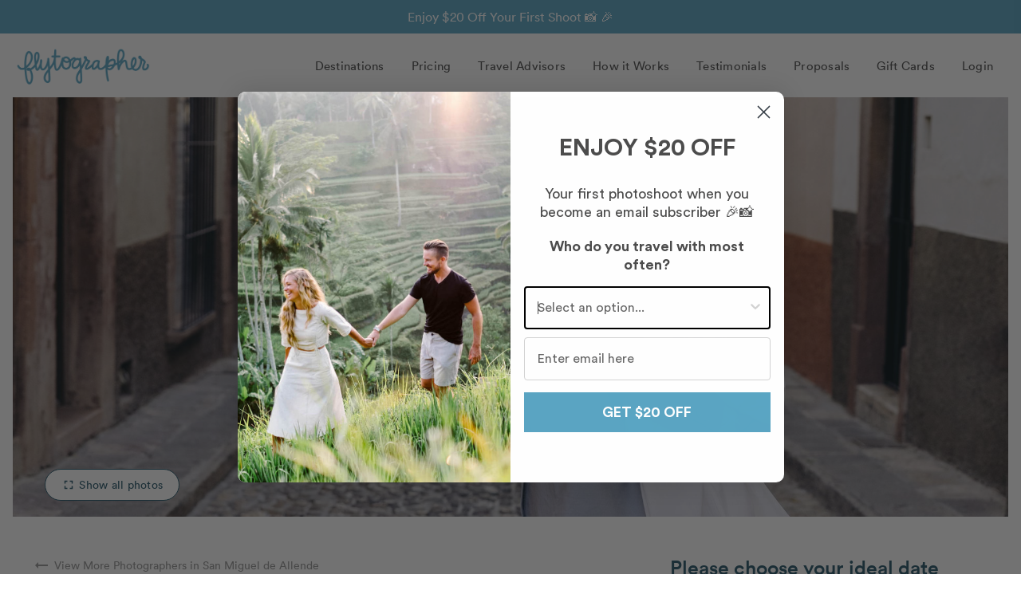

--- FILE ---
content_type: text/html; charset=utf-8
request_url: https://www.flytographer.com/vacation-photographers/your-vacation-photographer-in-san-miguel-de-allende-meet-carolin/
body_size: 25315
content:
<!DOCTYPE html>
<html lang="en-US">
	<head>
		<title>
			San Miguel de Allende Vacation Photographers - Carolin
		</title>
		<meta http-equiv="Content-Type" content="text/html; charset=utf-8" /><script type="text/javascript">window.NREUM||(NREUM={});NREUM.info={"beacon":"bam.nr-data.net","errorBeacon":"bam.nr-data.net","licenseKey":"3bcd9f51e9","applicationID":"255067576","transactionName":"ZQAEN0cEXxBSAUcPV1xKIBZbBkUKXAwcB0hbSxQMQBFUEB0SWwlMXQIUAkUNVBFAWFQDTG0VDgxBClYRUhJbA0ptBg8XTDpBAlQH","queueTime":2,"applicationTime":2,"agent":""};
(window.NREUM||(NREUM={})).init={ajax:{deny_list:["bam.nr-data.net"]},feature_flags:["soft_nav"]};(window.NREUM||(NREUM={})).loader_config={licenseKey:"3bcd9f51e9",applicationID:"255067576",browserID:"255067976"};;/*! For license information please see nr-loader-rum-1.308.0.min.js.LICENSE.txt */
(()=>{var e,t,r={163:(e,t,r)=>{"use strict";r.d(t,{j:()=>E});var n=r(384),i=r(1741);var a=r(2555);r(860).K7.genericEvents;const s="experimental.resources",o="register",c=e=>{if(!e||"string"!=typeof e)return!1;try{document.createDocumentFragment().querySelector(e)}catch{return!1}return!0};var d=r(2614),u=r(944),l=r(8122);const f="[data-nr-mask]",g=e=>(0,l.a)(e,(()=>{const e={feature_flags:[],experimental:{allow_registered_children:!1,resources:!1},mask_selector:"*",block_selector:"[data-nr-block]",mask_input_options:{color:!1,date:!1,"datetime-local":!1,email:!1,month:!1,number:!1,range:!1,search:!1,tel:!1,text:!1,time:!1,url:!1,week:!1,textarea:!1,select:!1,password:!0}};return{ajax:{deny_list:void 0,block_internal:!0,enabled:!0,autoStart:!0},api:{get allow_registered_children(){return e.feature_flags.includes(o)||e.experimental.allow_registered_children},set allow_registered_children(t){e.experimental.allow_registered_children=t},duplicate_registered_data:!1},browser_consent_mode:{enabled:!1},distributed_tracing:{enabled:void 0,exclude_newrelic_header:void 0,cors_use_newrelic_header:void 0,cors_use_tracecontext_headers:void 0,allowed_origins:void 0},get feature_flags(){return e.feature_flags},set feature_flags(t){e.feature_flags=t},generic_events:{enabled:!0,autoStart:!0},harvest:{interval:30},jserrors:{enabled:!0,autoStart:!0},logging:{enabled:!0,autoStart:!0},metrics:{enabled:!0,autoStart:!0},obfuscate:void 0,page_action:{enabled:!0},page_view_event:{enabled:!0,autoStart:!0},page_view_timing:{enabled:!0,autoStart:!0},performance:{capture_marks:!1,capture_measures:!1,capture_detail:!0,resources:{get enabled(){return e.feature_flags.includes(s)||e.experimental.resources},set enabled(t){e.experimental.resources=t},asset_types:[],first_party_domains:[],ignore_newrelic:!0}},privacy:{cookies_enabled:!0},proxy:{assets:void 0,beacon:void 0},session:{expiresMs:d.wk,inactiveMs:d.BB},session_replay:{autoStart:!0,enabled:!1,preload:!1,sampling_rate:10,error_sampling_rate:100,collect_fonts:!1,inline_images:!1,fix_stylesheets:!0,mask_all_inputs:!0,get mask_text_selector(){return e.mask_selector},set mask_text_selector(t){c(t)?e.mask_selector="".concat(t,",").concat(f):""===t||null===t?e.mask_selector=f:(0,u.R)(5,t)},get block_class(){return"nr-block"},get ignore_class(){return"nr-ignore"},get mask_text_class(){return"nr-mask"},get block_selector(){return e.block_selector},set block_selector(t){c(t)?e.block_selector+=",".concat(t):""!==t&&(0,u.R)(6,t)},get mask_input_options(){return e.mask_input_options},set mask_input_options(t){t&&"object"==typeof t?e.mask_input_options={...t,password:!0}:(0,u.R)(7,t)}},session_trace:{enabled:!0,autoStart:!0},soft_navigations:{enabled:!0,autoStart:!0},spa:{enabled:!0,autoStart:!0},ssl:void 0,user_actions:{enabled:!0,elementAttributes:["id","className","tagName","type"]}}})());var p=r(6154),m=r(9324);let h=0;const v={buildEnv:m.F3,distMethod:m.Xs,version:m.xv,originTime:p.WN},b={consented:!1},y={appMetadata:{},get consented(){return this.session?.state?.consent||b.consented},set consented(e){b.consented=e},customTransaction:void 0,denyList:void 0,disabled:!1,harvester:void 0,isolatedBacklog:!1,isRecording:!1,loaderType:void 0,maxBytes:3e4,obfuscator:void 0,onerror:void 0,ptid:void 0,releaseIds:{},session:void 0,timeKeeper:void 0,registeredEntities:[],jsAttributesMetadata:{bytes:0},get harvestCount(){return++h}},_=e=>{const t=(0,l.a)(e,y),r=Object.keys(v).reduce((e,t)=>(e[t]={value:v[t],writable:!1,configurable:!0,enumerable:!0},e),{});return Object.defineProperties(t,r)};var w=r(5701);const x=e=>{const t=e.startsWith("http");e+="/",r.p=t?e:"https://"+e};var R=r(7836),k=r(3241);const A={accountID:void 0,trustKey:void 0,agentID:void 0,licenseKey:void 0,applicationID:void 0,xpid:void 0},S=e=>(0,l.a)(e,A),T=new Set;function E(e,t={},r,s){let{init:o,info:c,loader_config:d,runtime:u={},exposed:l=!0}=t;if(!c){const e=(0,n.pV)();o=e.init,c=e.info,d=e.loader_config}e.init=g(o||{}),e.loader_config=S(d||{}),c.jsAttributes??={},p.bv&&(c.jsAttributes.isWorker=!0),e.info=(0,a.D)(c);const f=e.init,m=[c.beacon,c.errorBeacon];T.has(e.agentIdentifier)||(f.proxy.assets&&(x(f.proxy.assets),m.push(f.proxy.assets)),f.proxy.beacon&&m.push(f.proxy.beacon),e.beacons=[...m],function(e){const t=(0,n.pV)();Object.getOwnPropertyNames(i.W.prototype).forEach(r=>{const n=i.W.prototype[r];if("function"!=typeof n||"constructor"===n)return;let a=t[r];e[r]&&!1!==e.exposed&&"micro-agent"!==e.runtime?.loaderType&&(t[r]=(...t)=>{const n=e[r](...t);return a?a(...t):n})})}(e),(0,n.US)("activatedFeatures",w.B)),u.denyList=[...f.ajax.deny_list||[],...f.ajax.block_internal?m:[]],u.ptid=e.agentIdentifier,u.loaderType=r,e.runtime=_(u),T.has(e.agentIdentifier)||(e.ee=R.ee.get(e.agentIdentifier),e.exposed=l,(0,k.W)({agentIdentifier:e.agentIdentifier,drained:!!w.B?.[e.agentIdentifier],type:"lifecycle",name:"initialize",feature:void 0,data:e.config})),T.add(e.agentIdentifier)}},384:(e,t,r)=>{"use strict";r.d(t,{NT:()=>s,US:()=>u,Zm:()=>o,bQ:()=>d,dV:()=>c,pV:()=>l});var n=r(6154),i=r(1863),a=r(1910);const s={beacon:"bam.nr-data.net",errorBeacon:"bam.nr-data.net"};function o(){return n.gm.NREUM||(n.gm.NREUM={}),void 0===n.gm.newrelic&&(n.gm.newrelic=n.gm.NREUM),n.gm.NREUM}function c(){let e=o();return e.o||(e.o={ST:n.gm.setTimeout,SI:n.gm.setImmediate||n.gm.setInterval,CT:n.gm.clearTimeout,XHR:n.gm.XMLHttpRequest,REQ:n.gm.Request,EV:n.gm.Event,PR:n.gm.Promise,MO:n.gm.MutationObserver,FETCH:n.gm.fetch,WS:n.gm.WebSocket},(0,a.i)(...Object.values(e.o))),e}function d(e,t){let r=o();r.initializedAgents??={},t.initializedAt={ms:(0,i.t)(),date:new Date},r.initializedAgents[e]=t}function u(e,t){o()[e]=t}function l(){return function(){let e=o();const t=e.info||{};e.info={beacon:s.beacon,errorBeacon:s.errorBeacon,...t}}(),function(){let e=o();const t=e.init||{};e.init={...t}}(),c(),function(){let e=o();const t=e.loader_config||{};e.loader_config={...t}}(),o()}},782:(e,t,r)=>{"use strict";r.d(t,{T:()=>n});const n=r(860).K7.pageViewTiming},860:(e,t,r)=>{"use strict";r.d(t,{$J:()=>u,K7:()=>c,P3:()=>d,XX:()=>i,Yy:()=>o,df:()=>a,qY:()=>n,v4:()=>s});const n="events",i="jserrors",a="browser/blobs",s="rum",o="browser/logs",c={ajax:"ajax",genericEvents:"generic_events",jserrors:i,logging:"logging",metrics:"metrics",pageAction:"page_action",pageViewEvent:"page_view_event",pageViewTiming:"page_view_timing",sessionReplay:"session_replay",sessionTrace:"session_trace",softNav:"soft_navigations",spa:"spa"},d={[c.pageViewEvent]:1,[c.pageViewTiming]:2,[c.metrics]:3,[c.jserrors]:4,[c.spa]:5,[c.ajax]:6,[c.sessionTrace]:7,[c.softNav]:8,[c.sessionReplay]:9,[c.logging]:10,[c.genericEvents]:11},u={[c.pageViewEvent]:s,[c.pageViewTiming]:n,[c.ajax]:n,[c.spa]:n,[c.softNav]:n,[c.metrics]:i,[c.jserrors]:i,[c.sessionTrace]:a,[c.sessionReplay]:a,[c.logging]:o,[c.genericEvents]:"ins"}},944:(e,t,r)=>{"use strict";r.d(t,{R:()=>i});var n=r(3241);function i(e,t){"function"==typeof console.debug&&(console.debug("New Relic Warning: https://github.com/newrelic/newrelic-browser-agent/blob/main/docs/warning-codes.md#".concat(e),t),(0,n.W)({agentIdentifier:null,drained:null,type:"data",name:"warn",feature:"warn",data:{code:e,secondary:t}}))}},1687:(e,t,r)=>{"use strict";r.d(t,{Ak:()=>d,Ze:()=>f,x3:()=>u});var n=r(3241),i=r(7836),a=r(3606),s=r(860),o=r(2646);const c={};function d(e,t){const r={staged:!1,priority:s.P3[t]||0};l(e),c[e].get(t)||c[e].set(t,r)}function u(e,t){e&&c[e]&&(c[e].get(t)&&c[e].delete(t),p(e,t,!1),c[e].size&&g(e))}function l(e){if(!e)throw new Error("agentIdentifier required");c[e]||(c[e]=new Map)}function f(e="",t="feature",r=!1){if(l(e),!e||!c[e].get(t)||r)return p(e,t);c[e].get(t).staged=!0,g(e)}function g(e){const t=Array.from(c[e]);t.every(([e,t])=>t.staged)&&(t.sort((e,t)=>e[1].priority-t[1].priority),t.forEach(([t])=>{c[e].delete(t),p(e,t)}))}function p(e,t,r=!0){const s=e?i.ee.get(e):i.ee,c=a.i.handlers;if(!s.aborted&&s.backlog&&c){if((0,n.W)({agentIdentifier:e,type:"lifecycle",name:"drain",feature:t}),r){const e=s.backlog[t],r=c[t];if(r){for(let t=0;e&&t<e.length;++t)m(e[t],r);Object.entries(r).forEach(([e,t])=>{Object.values(t||{}).forEach(t=>{t[0]?.on&&t[0]?.context()instanceof o.y&&t[0].on(e,t[1])})})}}s.isolatedBacklog||delete c[t],s.backlog[t]=null,s.emit("drain-"+t,[])}}function m(e,t){var r=e[1];Object.values(t[r]||{}).forEach(t=>{var r=e[0];if(t[0]===r){var n=t[1],i=e[3],a=e[2];n.apply(i,a)}})}},1738:(e,t,r)=>{"use strict";r.d(t,{U:()=>g,Y:()=>f});var n=r(3241),i=r(9908),a=r(1863),s=r(944),o=r(5701),c=r(3969),d=r(8362),u=r(860),l=r(4261);function f(e,t,r,a){const f=a||r;!f||f[e]&&f[e]!==d.d.prototype[e]||(f[e]=function(){(0,i.p)(c.xV,["API/"+e+"/called"],void 0,u.K7.metrics,r.ee),(0,n.W)({agentIdentifier:r.agentIdentifier,drained:!!o.B?.[r.agentIdentifier],type:"data",name:"api",feature:l.Pl+e,data:{}});try{return t.apply(this,arguments)}catch(e){(0,s.R)(23,e)}})}function g(e,t,r,n,s){const o=e.info;null===r?delete o.jsAttributes[t]:o.jsAttributes[t]=r,(s||null===r)&&(0,i.p)(l.Pl+n,[(0,a.t)(),t,r],void 0,"session",e.ee)}},1741:(e,t,r)=>{"use strict";r.d(t,{W:()=>a});var n=r(944),i=r(4261);class a{#e(e,...t){if(this[e]!==a.prototype[e])return this[e](...t);(0,n.R)(35,e)}addPageAction(e,t){return this.#e(i.hG,e,t)}register(e){return this.#e(i.eY,e)}recordCustomEvent(e,t){return this.#e(i.fF,e,t)}setPageViewName(e,t){return this.#e(i.Fw,e,t)}setCustomAttribute(e,t,r){return this.#e(i.cD,e,t,r)}noticeError(e,t){return this.#e(i.o5,e,t)}setUserId(e,t=!1){return this.#e(i.Dl,e,t)}setApplicationVersion(e){return this.#e(i.nb,e)}setErrorHandler(e){return this.#e(i.bt,e)}addRelease(e,t){return this.#e(i.k6,e,t)}log(e,t){return this.#e(i.$9,e,t)}start(){return this.#e(i.d3)}finished(e){return this.#e(i.BL,e)}recordReplay(){return this.#e(i.CH)}pauseReplay(){return this.#e(i.Tb)}addToTrace(e){return this.#e(i.U2,e)}setCurrentRouteName(e){return this.#e(i.PA,e)}interaction(e){return this.#e(i.dT,e)}wrapLogger(e,t,r){return this.#e(i.Wb,e,t,r)}measure(e,t){return this.#e(i.V1,e,t)}consent(e){return this.#e(i.Pv,e)}}},1863:(e,t,r)=>{"use strict";function n(){return Math.floor(performance.now())}r.d(t,{t:()=>n})},1910:(e,t,r)=>{"use strict";r.d(t,{i:()=>a});var n=r(944);const i=new Map;function a(...e){return e.every(e=>{if(i.has(e))return i.get(e);const t="function"==typeof e?e.toString():"",r=t.includes("[native code]"),a=t.includes("nrWrapper");return r||a||(0,n.R)(64,e?.name||t),i.set(e,r),r})}},2555:(e,t,r)=>{"use strict";r.d(t,{D:()=>o,f:()=>s});var n=r(384),i=r(8122);const a={beacon:n.NT.beacon,errorBeacon:n.NT.errorBeacon,licenseKey:void 0,applicationID:void 0,sa:void 0,queueTime:void 0,applicationTime:void 0,ttGuid:void 0,user:void 0,account:void 0,product:void 0,extra:void 0,jsAttributes:{},userAttributes:void 0,atts:void 0,transactionName:void 0,tNamePlain:void 0};function s(e){try{return!!e.licenseKey&&!!e.errorBeacon&&!!e.applicationID}catch(e){return!1}}const o=e=>(0,i.a)(e,a)},2614:(e,t,r)=>{"use strict";r.d(t,{BB:()=>s,H3:()=>n,g:()=>d,iL:()=>c,tS:()=>o,uh:()=>i,wk:()=>a});const n="NRBA",i="SESSION",a=144e5,s=18e5,o={STARTED:"session-started",PAUSE:"session-pause",RESET:"session-reset",RESUME:"session-resume",UPDATE:"session-update"},c={SAME_TAB:"same-tab",CROSS_TAB:"cross-tab"},d={OFF:0,FULL:1,ERROR:2}},2646:(e,t,r)=>{"use strict";r.d(t,{y:()=>n});class n{constructor(e){this.contextId=e}}},2843:(e,t,r)=>{"use strict";r.d(t,{G:()=>a,u:()=>i});var n=r(3878);function i(e,t=!1,r,i){(0,n.DD)("visibilitychange",function(){if(t)return void("hidden"===document.visibilityState&&e());e(document.visibilityState)},r,i)}function a(e,t,r){(0,n.sp)("pagehide",e,t,r)}},3241:(e,t,r)=>{"use strict";r.d(t,{W:()=>a});var n=r(6154);const i="newrelic";function a(e={}){try{n.gm.dispatchEvent(new CustomEvent(i,{detail:e}))}catch(e){}}},3606:(e,t,r)=>{"use strict";r.d(t,{i:()=>a});var n=r(9908);a.on=s;var i=a.handlers={};function a(e,t,r,a){s(a||n.d,i,e,t,r)}function s(e,t,r,i,a){a||(a="feature"),e||(e=n.d);var s=t[a]=t[a]||{};(s[r]=s[r]||[]).push([e,i])}},3878:(e,t,r)=>{"use strict";function n(e,t){return{capture:e,passive:!1,signal:t}}function i(e,t,r=!1,i){window.addEventListener(e,t,n(r,i))}function a(e,t,r=!1,i){document.addEventListener(e,t,n(r,i))}r.d(t,{DD:()=>a,jT:()=>n,sp:()=>i})},3969:(e,t,r)=>{"use strict";r.d(t,{TZ:()=>n,XG:()=>o,rs:()=>i,xV:()=>s,z_:()=>a});const n=r(860).K7.metrics,i="sm",a="cm",s="storeSupportabilityMetrics",o="storeEventMetrics"},4234:(e,t,r)=>{"use strict";r.d(t,{W:()=>a});var n=r(7836),i=r(1687);class a{constructor(e,t){this.agentIdentifier=e,this.ee=n.ee.get(e),this.featureName=t,this.blocked=!1}deregisterDrain(){(0,i.x3)(this.agentIdentifier,this.featureName)}}},4261:(e,t,r)=>{"use strict";r.d(t,{$9:()=>d,BL:()=>o,CH:()=>g,Dl:()=>_,Fw:()=>y,PA:()=>h,Pl:()=>n,Pv:()=>k,Tb:()=>l,U2:()=>a,V1:()=>R,Wb:()=>x,bt:()=>b,cD:()=>v,d3:()=>w,dT:()=>c,eY:()=>p,fF:()=>f,hG:()=>i,k6:()=>s,nb:()=>m,o5:()=>u});const n="api-",i="addPageAction",a="addToTrace",s="addRelease",o="finished",c="interaction",d="log",u="noticeError",l="pauseReplay",f="recordCustomEvent",g="recordReplay",p="register",m="setApplicationVersion",h="setCurrentRouteName",v="setCustomAttribute",b="setErrorHandler",y="setPageViewName",_="setUserId",w="start",x="wrapLogger",R="measure",k="consent"},5289:(e,t,r)=>{"use strict";r.d(t,{GG:()=>s,Qr:()=>c,sB:()=>o});var n=r(3878),i=r(6389);function a(){return"undefined"==typeof document||"complete"===document.readyState}function s(e,t){if(a())return e();const r=(0,i.J)(e),s=setInterval(()=>{a()&&(clearInterval(s),r())},500);(0,n.sp)("load",r,t)}function o(e){if(a())return e();(0,n.DD)("DOMContentLoaded",e)}function c(e){if(a())return e();(0,n.sp)("popstate",e)}},5607:(e,t,r)=>{"use strict";r.d(t,{W:()=>n});const n=(0,r(9566).bz)()},5701:(e,t,r)=>{"use strict";r.d(t,{B:()=>a,t:()=>s});var n=r(3241);const i=new Set,a={};function s(e,t){const r=t.agentIdentifier;a[r]??={},e&&"object"==typeof e&&(i.has(r)||(t.ee.emit("rumresp",[e]),a[r]=e,i.add(r),(0,n.W)({agentIdentifier:r,loaded:!0,drained:!0,type:"lifecycle",name:"load",feature:void 0,data:e})))}},6154:(e,t,r)=>{"use strict";r.d(t,{OF:()=>c,RI:()=>i,WN:()=>u,bv:()=>a,eN:()=>l,gm:()=>s,mw:()=>o,sb:()=>d});var n=r(1863);const i="undefined"!=typeof window&&!!window.document,a="undefined"!=typeof WorkerGlobalScope&&("undefined"!=typeof self&&self instanceof WorkerGlobalScope&&self.navigator instanceof WorkerNavigator||"undefined"!=typeof globalThis&&globalThis instanceof WorkerGlobalScope&&globalThis.navigator instanceof WorkerNavigator),s=i?window:"undefined"!=typeof WorkerGlobalScope&&("undefined"!=typeof self&&self instanceof WorkerGlobalScope&&self||"undefined"!=typeof globalThis&&globalThis instanceof WorkerGlobalScope&&globalThis),o=Boolean("hidden"===s?.document?.visibilityState),c=/iPad|iPhone|iPod/.test(s.navigator?.userAgent),d=c&&"undefined"==typeof SharedWorker,u=((()=>{const e=s.navigator?.userAgent?.match(/Firefox[/\s](\d+\.\d+)/);Array.isArray(e)&&e.length>=2&&e[1]})(),Date.now()-(0,n.t)()),l=()=>"undefined"!=typeof PerformanceNavigationTiming&&s?.performance?.getEntriesByType("navigation")?.[0]?.responseStart},6389:(e,t,r)=>{"use strict";function n(e,t=500,r={}){const n=r?.leading||!1;let i;return(...r)=>{n&&void 0===i&&(e.apply(this,r),i=setTimeout(()=>{i=clearTimeout(i)},t)),n||(clearTimeout(i),i=setTimeout(()=>{e.apply(this,r)},t))}}function i(e){let t=!1;return(...r)=>{t||(t=!0,e.apply(this,r))}}r.d(t,{J:()=>i,s:()=>n})},6630:(e,t,r)=>{"use strict";r.d(t,{T:()=>n});const n=r(860).K7.pageViewEvent},7699:(e,t,r)=>{"use strict";r.d(t,{It:()=>a,KC:()=>o,No:()=>i,qh:()=>s});var n=r(860);const i=16e3,a=1e6,s="SESSION_ERROR",o={[n.K7.logging]:!0,[n.K7.genericEvents]:!1,[n.K7.jserrors]:!1,[n.K7.ajax]:!1}},7836:(e,t,r)=>{"use strict";r.d(t,{P:()=>o,ee:()=>c});var n=r(384),i=r(8990),a=r(2646),s=r(5607);const o="nr@context:".concat(s.W),c=function e(t,r){var n={},s={},u={},l=!1;try{l=16===r.length&&d.initializedAgents?.[r]?.runtime.isolatedBacklog}catch(e){}var f={on:p,addEventListener:p,removeEventListener:function(e,t){var r=n[e];if(!r)return;for(var i=0;i<r.length;i++)r[i]===t&&r.splice(i,1)},emit:function(e,r,n,i,a){!1!==a&&(a=!0);if(c.aborted&&!i)return;t&&a&&t.emit(e,r,n);var o=g(n);m(e).forEach(e=>{e.apply(o,r)});var d=v()[s[e]];d&&d.push([f,e,r,o]);return o},get:h,listeners:m,context:g,buffer:function(e,t){const r=v();if(t=t||"feature",f.aborted)return;Object.entries(e||{}).forEach(([e,n])=>{s[n]=t,t in r||(r[t]=[])})},abort:function(){f._aborted=!0,Object.keys(f.backlog).forEach(e=>{delete f.backlog[e]})},isBuffering:function(e){return!!v()[s[e]]},debugId:r,backlog:l?{}:t&&"object"==typeof t.backlog?t.backlog:{},isolatedBacklog:l};return Object.defineProperty(f,"aborted",{get:()=>{let e=f._aborted||!1;return e||(t&&(e=t.aborted),e)}}),f;function g(e){return e&&e instanceof a.y?e:e?(0,i.I)(e,o,()=>new a.y(o)):new a.y(o)}function p(e,t){n[e]=m(e).concat(t)}function m(e){return n[e]||[]}function h(t){return u[t]=u[t]||e(f,t)}function v(){return f.backlog}}(void 0,"globalEE"),d=(0,n.Zm)();d.ee||(d.ee=c)},8122:(e,t,r)=>{"use strict";r.d(t,{a:()=>i});var n=r(944);function i(e,t){try{if(!e||"object"!=typeof e)return(0,n.R)(3);if(!t||"object"!=typeof t)return(0,n.R)(4);const r=Object.create(Object.getPrototypeOf(t),Object.getOwnPropertyDescriptors(t)),a=0===Object.keys(r).length?e:r;for(let s in a)if(void 0!==e[s])try{if(null===e[s]){r[s]=null;continue}Array.isArray(e[s])&&Array.isArray(t[s])?r[s]=Array.from(new Set([...e[s],...t[s]])):"object"==typeof e[s]&&"object"==typeof t[s]?r[s]=i(e[s],t[s]):r[s]=e[s]}catch(e){r[s]||(0,n.R)(1,e)}return r}catch(e){(0,n.R)(2,e)}}},8362:(e,t,r)=>{"use strict";r.d(t,{d:()=>a});var n=r(9566),i=r(1741);class a extends i.W{agentIdentifier=(0,n.LA)(16)}},8374:(e,t,r)=>{r.nc=(()=>{try{return document?.currentScript?.nonce}catch(e){}return""})()},8990:(e,t,r)=>{"use strict";r.d(t,{I:()=>i});var n=Object.prototype.hasOwnProperty;function i(e,t,r){if(n.call(e,t))return e[t];var i=r();if(Object.defineProperty&&Object.keys)try{return Object.defineProperty(e,t,{value:i,writable:!0,enumerable:!1}),i}catch(e){}return e[t]=i,i}},9324:(e,t,r)=>{"use strict";r.d(t,{F3:()=>i,Xs:()=>a,xv:()=>n});const n="1.308.0",i="PROD",a="CDN"},9566:(e,t,r)=>{"use strict";r.d(t,{LA:()=>o,bz:()=>s});var n=r(6154);const i="xxxxxxxx-xxxx-4xxx-yxxx-xxxxxxxxxxxx";function a(e,t){return e?15&e[t]:16*Math.random()|0}function s(){const e=n.gm?.crypto||n.gm?.msCrypto;let t,r=0;return e&&e.getRandomValues&&(t=e.getRandomValues(new Uint8Array(30))),i.split("").map(e=>"x"===e?a(t,r++).toString(16):"y"===e?(3&a()|8).toString(16):e).join("")}function o(e){const t=n.gm?.crypto||n.gm?.msCrypto;let r,i=0;t&&t.getRandomValues&&(r=t.getRandomValues(new Uint8Array(e)));const s=[];for(var o=0;o<e;o++)s.push(a(r,i++).toString(16));return s.join("")}},9908:(e,t,r)=>{"use strict";r.d(t,{d:()=>n,p:()=>i});var n=r(7836).ee.get("handle");function i(e,t,r,i,a){a?(a.buffer([e],i),a.emit(e,t,r)):(n.buffer([e],i),n.emit(e,t,r))}}},n={};function i(e){var t=n[e];if(void 0!==t)return t.exports;var a=n[e]={exports:{}};return r[e](a,a.exports,i),a.exports}i.m=r,i.d=(e,t)=>{for(var r in t)i.o(t,r)&&!i.o(e,r)&&Object.defineProperty(e,r,{enumerable:!0,get:t[r]})},i.f={},i.e=e=>Promise.all(Object.keys(i.f).reduce((t,r)=>(i.f[r](e,t),t),[])),i.u=e=>"nr-rum-1.308.0.min.js",i.o=(e,t)=>Object.prototype.hasOwnProperty.call(e,t),e={},t="NRBA-1.308.0.PROD:",i.l=(r,n,a,s)=>{if(e[r])e[r].push(n);else{var o,c;if(void 0!==a)for(var d=document.getElementsByTagName("script"),u=0;u<d.length;u++){var l=d[u];if(l.getAttribute("src")==r||l.getAttribute("data-webpack")==t+a){o=l;break}}if(!o){c=!0;var f={296:"sha512-+MIMDsOcckGXa1EdWHqFNv7P+JUkd5kQwCBr3KE6uCvnsBNUrdSt4a/3/L4j4TxtnaMNjHpza2/erNQbpacJQA=="};(o=document.createElement("script")).charset="utf-8",i.nc&&o.setAttribute("nonce",i.nc),o.setAttribute("data-webpack",t+a),o.src=r,0!==o.src.indexOf(window.location.origin+"/")&&(o.crossOrigin="anonymous"),f[s]&&(o.integrity=f[s])}e[r]=[n];var g=(t,n)=>{o.onerror=o.onload=null,clearTimeout(p);var i=e[r];if(delete e[r],o.parentNode&&o.parentNode.removeChild(o),i&&i.forEach(e=>e(n)),t)return t(n)},p=setTimeout(g.bind(null,void 0,{type:"timeout",target:o}),12e4);o.onerror=g.bind(null,o.onerror),o.onload=g.bind(null,o.onload),c&&document.head.appendChild(o)}},i.r=e=>{"undefined"!=typeof Symbol&&Symbol.toStringTag&&Object.defineProperty(e,Symbol.toStringTag,{value:"Module"}),Object.defineProperty(e,"__esModule",{value:!0})},i.p="https://js-agent.newrelic.com/",(()=>{var e={374:0,840:0};i.f.j=(t,r)=>{var n=i.o(e,t)?e[t]:void 0;if(0!==n)if(n)r.push(n[2]);else{var a=new Promise((r,i)=>n=e[t]=[r,i]);r.push(n[2]=a);var s=i.p+i.u(t),o=new Error;i.l(s,r=>{if(i.o(e,t)&&(0!==(n=e[t])&&(e[t]=void 0),n)){var a=r&&("load"===r.type?"missing":r.type),s=r&&r.target&&r.target.src;o.message="Loading chunk "+t+" failed: ("+a+": "+s+")",o.name="ChunkLoadError",o.type=a,o.request=s,n[1](o)}},"chunk-"+t,t)}};var t=(t,r)=>{var n,a,[s,o,c]=r,d=0;if(s.some(t=>0!==e[t])){for(n in o)i.o(o,n)&&(i.m[n]=o[n]);if(c)c(i)}for(t&&t(r);d<s.length;d++)a=s[d],i.o(e,a)&&e[a]&&e[a][0](),e[a]=0},r=self["webpackChunk:NRBA-1.308.0.PROD"]=self["webpackChunk:NRBA-1.308.0.PROD"]||[];r.forEach(t.bind(null,0)),r.push=t.bind(null,r.push.bind(r))})(),(()=>{"use strict";i(8374);var e=i(8362),t=i(860);const r=Object.values(t.K7);var n=i(163);var a=i(9908),s=i(1863),o=i(4261),c=i(1738);var d=i(1687),u=i(4234),l=i(5289),f=i(6154),g=i(944),p=i(384);const m=e=>f.RI&&!0===e?.privacy.cookies_enabled;function h(e){return!!(0,p.dV)().o.MO&&m(e)&&!0===e?.session_trace.enabled}var v=i(6389),b=i(7699);class y extends u.W{constructor(e,t){super(e.agentIdentifier,t),this.agentRef=e,this.abortHandler=void 0,this.featAggregate=void 0,this.loadedSuccessfully=void 0,this.onAggregateImported=new Promise(e=>{this.loadedSuccessfully=e}),this.deferred=Promise.resolve(),!1===e.init[this.featureName].autoStart?this.deferred=new Promise((t,r)=>{this.ee.on("manual-start-all",(0,v.J)(()=>{(0,d.Ak)(e.agentIdentifier,this.featureName),t()}))}):(0,d.Ak)(e.agentIdentifier,t)}importAggregator(e,t,r={}){if(this.featAggregate)return;const n=async()=>{let n;await this.deferred;try{if(m(e.init)){const{setupAgentSession:t}=await i.e(296).then(i.bind(i,3305));n=t(e)}}catch(e){(0,g.R)(20,e),this.ee.emit("internal-error",[e]),(0,a.p)(b.qh,[e],void 0,this.featureName,this.ee)}try{if(!this.#t(this.featureName,n,e.init))return(0,d.Ze)(this.agentIdentifier,this.featureName),void this.loadedSuccessfully(!1);const{Aggregate:i}=await t();this.featAggregate=new i(e,r),e.runtime.harvester.initializedAggregates.push(this.featAggregate),this.loadedSuccessfully(!0)}catch(e){(0,g.R)(34,e),this.abortHandler?.(),(0,d.Ze)(this.agentIdentifier,this.featureName,!0),this.loadedSuccessfully(!1),this.ee&&this.ee.abort()}};f.RI?(0,l.GG)(()=>n(),!0):n()}#t(e,r,n){if(this.blocked)return!1;switch(e){case t.K7.sessionReplay:return h(n)&&!!r;case t.K7.sessionTrace:return!!r;default:return!0}}}var _=i(6630),w=i(2614),x=i(3241);class R extends y{static featureName=_.T;constructor(e){var t;super(e,_.T),this.setupInspectionEvents(e.agentIdentifier),t=e,(0,c.Y)(o.Fw,function(e,r){"string"==typeof e&&("/"!==e.charAt(0)&&(e="/"+e),t.runtime.customTransaction=(r||"http://custom.transaction")+e,(0,a.p)(o.Pl+o.Fw,[(0,s.t)()],void 0,void 0,t.ee))},t),this.importAggregator(e,()=>i.e(296).then(i.bind(i,3943)))}setupInspectionEvents(e){const t=(t,r)=>{t&&(0,x.W)({agentIdentifier:e,timeStamp:t.timeStamp,loaded:"complete"===t.target.readyState,type:"window",name:r,data:t.target.location+""})};(0,l.sB)(e=>{t(e,"DOMContentLoaded")}),(0,l.GG)(e=>{t(e,"load")}),(0,l.Qr)(e=>{t(e,"navigate")}),this.ee.on(w.tS.UPDATE,(t,r)=>{(0,x.W)({agentIdentifier:e,type:"lifecycle",name:"session",data:r})})}}class k extends e.d{constructor(e){var t;(super(),f.gm)?(this.features={},(0,p.bQ)(this.agentIdentifier,this),this.desiredFeatures=new Set(e.features||[]),this.desiredFeatures.add(R),(0,n.j)(this,e,e.loaderType||"agent"),t=this,(0,c.Y)(o.cD,function(e,r,n=!1){if("string"==typeof e){if(["string","number","boolean"].includes(typeof r)||null===r)return(0,c.U)(t,e,r,o.cD,n);(0,g.R)(40,typeof r)}else(0,g.R)(39,typeof e)},t),function(e){(0,c.Y)(o.Dl,function(t,r=!1){if("string"!=typeof t&&null!==t)return void(0,g.R)(41,typeof t);const n=e.info.jsAttributes["enduser.id"];r&&null!=n&&n!==t?(0,a.p)(o.Pl+"setUserIdAndResetSession",[t],void 0,"session",e.ee):(0,c.U)(e,"enduser.id",t,o.Dl,!0)},e)}(this),function(e){(0,c.Y)(o.nb,function(t){if("string"==typeof t||null===t)return(0,c.U)(e,"application.version",t,o.nb,!1);(0,g.R)(42,typeof t)},e)}(this),function(e){(0,c.Y)(o.d3,function(){e.ee.emit("manual-start-all")},e)}(this),function(e){(0,c.Y)(o.Pv,function(t=!0){if("boolean"==typeof t){if((0,a.p)(o.Pl+o.Pv,[t],void 0,"session",e.ee),e.runtime.consented=t,t){const t=e.features.page_view_event;t.onAggregateImported.then(e=>{const r=t.featAggregate;e&&!r.sentRum&&r.sendRum()})}}else(0,g.R)(65,typeof t)},e)}(this),this.run()):(0,g.R)(21)}get config(){return{info:this.info,init:this.init,loader_config:this.loader_config,runtime:this.runtime}}get api(){return this}run(){try{const e=function(e){const t={};return r.forEach(r=>{t[r]=!!e[r]?.enabled}),t}(this.init),n=[...this.desiredFeatures];n.sort((e,r)=>t.P3[e.featureName]-t.P3[r.featureName]),n.forEach(r=>{if(!e[r.featureName]&&r.featureName!==t.K7.pageViewEvent)return;if(r.featureName===t.K7.spa)return void(0,g.R)(67);const n=function(e){switch(e){case t.K7.ajax:return[t.K7.jserrors];case t.K7.sessionTrace:return[t.K7.ajax,t.K7.pageViewEvent];case t.K7.sessionReplay:return[t.K7.sessionTrace];case t.K7.pageViewTiming:return[t.K7.pageViewEvent];default:return[]}}(r.featureName).filter(e=>!(e in this.features));n.length>0&&(0,g.R)(36,{targetFeature:r.featureName,missingDependencies:n}),this.features[r.featureName]=new r(this)})}catch(e){(0,g.R)(22,e);for(const e in this.features)this.features[e].abortHandler?.();const t=(0,p.Zm)();delete t.initializedAgents[this.agentIdentifier]?.features,delete this.sharedAggregator;return t.ee.get(this.agentIdentifier).abort(),!1}}}var A=i(2843),S=i(782);class T extends y{static featureName=S.T;constructor(e){super(e,S.T),f.RI&&((0,A.u)(()=>(0,a.p)("docHidden",[(0,s.t)()],void 0,S.T,this.ee),!0),(0,A.G)(()=>(0,a.p)("winPagehide",[(0,s.t)()],void 0,S.T,this.ee)),this.importAggregator(e,()=>i.e(296).then(i.bind(i,2117))))}}var E=i(3969);class I extends y{static featureName=E.TZ;constructor(e){super(e,E.TZ),f.RI&&document.addEventListener("securitypolicyviolation",e=>{(0,a.p)(E.xV,["Generic/CSPViolation/Detected"],void 0,this.featureName,this.ee)}),this.importAggregator(e,()=>i.e(296).then(i.bind(i,9623)))}}new k({features:[R,T,I],loaderType:"lite"})})()})();</script>
<meta name="viewport" content="width=device-width, initial-scale=1" />
<link rel="shortcut icon" type="image/x-icon" href="https://www.flytographer.com/static/images/icons/favicon.ico" />

<link href="https://fonts.googleapis.com/icon?family=Material+Icons&display=swap" rel="stylesheet">

		<link rel="canonical" href="https://www.flytographer.com/vacation-photographers/your-vacation-photographer-in-san-miguel-de-allende-meet-carolin/" />
		
			<meta name="description" content="I am a German photographer who came to Mexico for love and never went back. My photography style is natural, happy and imperfectly perfect. What I love the most about photographing people is that I get to be a tiny part of their story and to capture real emotions and special moments. My work has been published in books, magazines and blogs worldwide and you can even find my image on the cover of a Lonely Planet Guidebook." />
		
		
			<link rel="image_src" href="https://images.flytographer.com/ae6f6847-b67f-42c5-8cd3-397dbfdecd07/carolin-in-san-miguel-de-allende-portfolio-photo-81_1920.jpeg" />
			<meta property="og:image" content="https://images.flytographer.com/ae6f6847-b67f-42c5-8cd3-397dbfdecd07/carolin-in-san-miguel-de-allende-portfolio-photo-81_1920.jpeg" />
		

		<meta name="twitter:card" content="summary_large_image" />
		<meta name="twitter:title" content="San Miguel de Allende Vacation Photographers - Carolin" />
		
			<meta name="twitter:description" content="I am a German photographer who came to Mexico for love and never went back. My photography style is natural, happy and imperfectly perfect. What I love the most about photographing people is that I get to be a tiny part of their story and to capture real emotions and special moments. My work has been published in books, magazines and blogs worldwide and you can even find my image on the cover of a Lonely Planet Guidebook." />
		
		<meta name="twitter:image" content="" />

		<meta property="fb:app_id" content="775860719283147" />
		<meta property="og:url" content="https://www.flytographer.com/vacation-photographers/your-vacation-photographer-in-san-miguel-de-allende-meet-carolin/" />
		<meta property="og:site_name" content="Flytographer | Vacation and Proposal Photography | 300+ Cities" />
		<meta property="og:type" content="website" />
		<meta property="og:title" content="San Miguel de Allende Vacation Photographers - Carolin" />
		
			<meta name="og:description" content="I am a German photographer who came to Mexico for love and never went back. My photography style is natural, happy and imperfectly perfect. What I love the most about photographing people is that I get to be a tiny part of their story and to capture real emotions and special moments. My work has been published in books, magazines and blogs worldwide and you can even find my image on the cover of a Lonely Planet Guidebook." />
		
		<script defer="defer" src="/static/react/static/js/main.95456cd8.js"></script><link href="/static/react/static/css/main.b9a0e80e.css" rel="stylesheet">
		<!-- Google Tag Manager -->
<script>(function(w,d,s,l,i){w[l]=w[l]||[];w[l].push({'gtm.start':
  new Date().getTime(),event:'gtm.js'});var f=d.getElementsByTagName(s)[0],
  j=d.createElement(s),dl=l!='dataLayer'?'&l='+l:'';j.async=true;j.src=
  'https://www.googletagmanager.com/gtm.js?id='+i+dl;f.parentNode.insertBefore(j,f);
  })(window,document,'script','dataLayer','GTM-PF9XX43');</script>
<!-- End Google Tag Manager -->
<meta name="google-site-verification" content="AIk9SOTtLJ28fO8LGAhcSgl7xXz_79S_unEAmzRRCR8" />
<meta name="google-site-verification" content="i4YDMeSb2pvqjt2_B2OQO8octC18iia0ishujdsDWxE" />

<script>
//hotjar tracking
    if (location.host === 'app.flytographer.com' || location.host === 'flytographer.com' || location.host === 'www.flytographer.com') {
  (function(h,o,t,j,a,r){
    h.hj=h.hj||function(){(h.hj.q=h.hj.q||[]).push(arguments)};
    h._hjSettings={hjid:32524,hjsv:5};
    a=o.getElementsByTagName('head')[0];
    r=o.createElement('script');r.async=1;
    r.src=t+h._hjSettings.hjid+j+h._hjSettings.hjsv;
    a.appendChild(r);
  })(window,document,'//static.hotjar.com/c/hotjar-','.js?sv=');
}
</script>


<script src="https://www.flytographer.com/static/scripts/offset.js?v=1"></script>
<script src="https://www.flytographer.com/static/scripts/focusImage.js?v=1"></script>
		<script>var PASSPORT_BASE = 'https://app.flytographer.com'</script>
	</head>

	<body>
		<header class="navbar" style="">
	<div class="navbar-logo">
		<a href="/">
			<img src="https://www.flytographer.com/static/images/logo.png" alt="Flytographer logo" width="168" height="50">
		</a>
	</div>

	<a id="main-menu-toggle" class="nav-primary-toggle" href="#" role="button" aria-expanded="false" aria-controls="main-menu" aria-label="Open main menu">
		<span class="sr-only">Open main menu</span>
		<div class="nav__hamburger-icon" aria-hidden="true">
			<span class="icon-bar"></span>
			<span class="icon-bar"></span>
			<span class="icon-bar"></span>
		</div>
	</a>

	<nav id="main-menu--mobile" class="nav-primary" aria-expanded="false" aria-label="Main Menu">
		<div class="header">
			<a href="/">
				<img src="https://www.flytographer.com/static/images/logo.png" alt="Flytographer logo">
			</a>
		</div>
		<div class="nav-body">
			<ul class="primary-links">
				<li><a class="" href="/destinations/">Destinations</a></li>
				<li><a href="/book/">Pricing</a></li>
				<li><a href="/partner-with-flytographer/travel-advisors/" rel="noopener">Travel Advisors</a></li>
				<li><a href="/about/">How it Works</a></li>
			</ul>
			<hr/>
			<ul class="secondary-links">
				<li><a href="/customer-reviews/">Testimonials</a></li>
				<li><a href="/proposals-ideas-hire-a-proposal-photographer/">Proposals</a></li>
				<li><a href="/gift-cards/">Gift Cards</a></li>
				<li><a href="https://app.flytographer.com/login" rel="nofollow">Account</a></li>
			</ul>
			<div class="footer">
				<a class="btn btn--primary" href="/destinations/">Find a Photographer</a>
				<div class="reviews-count">
					<div class="review__stars">
						
							<img src="/static/images/icons/star-full-icon.svg">
						
							<img src="/static/images/icons/star-full-icon.svg">
						
							<img src="/static/images/icons/star-full-icon.svg">
						
							<img src="/static/images/icons/star-full-icon.svg">
						
							<img src="/static/images/icons/star-full-icon.svg">
						
					</div>
					<span>50,000+ 5-star reviews</span>
				</div>
			</div>
		</div>
	</nav>
	
	<nav id="main-menu--desktop" class="nav-primary" aria-expanded="false" aria-label="Main Menu">
		<ul>
			<li><a class="" href="/destinations/">Destinations</a></li>
			<li><a href="/book/">Pricing</a></li>
			<li><a href="/partner-with-flytographer/travel-advisors/" rel="noopener">Travel Advisors</a></li>
			<li><a href="/about/">How it Works</a></li>
			<li><a href="/customer-reviews/">Testimonials</a></li>
			<li><a href="/proposals-ideas-hire-a-proposal-photographer/">Proposals</a></li>
			<li><a href="/gift-cards/">Gift Cards</a></li>
			<li><a href="https://app.flytographer.com/login" rel="nofollow">Login</a></li>
		</ul>
	</nav>

</header>

<script>
document.addEventListener("DOMContentLoaded", function(){
	var mainMenu = document.getElementById("main-menu--mobile")
	var toggleNav = document.getElementById("main-menu-toggle")
	var contentContainer = document.getElementsByTagName("BODY")[0]
	toggleNav.onclick = function(e) {
		let ariaExpanded = contentContainer.getAttribute('aria-expanded') === 'true' ? false : true
		toggleNav.setAttribute("aria-expanded", ariaExpanded)
		contentContainer.setAttribute("aria-expanded", ariaExpanded);
		mainMenu.setAttribute("aria-expanded", ariaExpanded)
	}.bind(this)
});
</script>
		
		
		<script type="application/ld+json">
    {
        "@context": "https://schema.org",
        "@type": "Person",
        "name": "Carolin",
        "@id": "https://www.flytographer.com/vacation-photographers/your-vacation-photographer-in-san-miguel-de-allende-meet-carolin/#person",
        "image": "https://images.flytographer.com/avatars/ef0b20ed-2771-42a8-acff-c7f6f016b17e/profile16553299043011181.jpeg",
        "url": "https://www.flytographer.com/vacation-photographers/your-vacation-photographer-in-san-miguel-de-allende-meet-carolin/",
        "description": "I am a German photographer who came to Mexico for love and never went back. My photography style is natural, happy and imperfectly perfect. What I love the most about photographing people is that I get to be a tiny part of their story and to capture real emotions and special moments. My work has been published in books, magazines and blogs worldwide and you can even find my image on the cover of a Lonely Planet Guidebook.",
        "jobTitle": "Photographer",
        "worksFor": {
            "@type": "Organization",
            "name": "Flytographer"
        }
    }
    </script>

		<main class="photog-profile-wrapper">
			
				<section role="complementary" id="photographer-portfolio--feature" class="photographer-portfolio-wrapper">
					<div id="container--92521" class="photographer-portfolio__feature-photo">
						<span class="sr-only">Carolin's Feature Portfolio Photo</span>
						<div id="photog-portfolio-feature" class="feature-photo__wrapper">
							
    <script>
        function setFocalPoint() {
            var img = new Image();
            img.src="https://images.flytographer.com/ae6f6847-b67f-42c5-8cd3-397dbfdecd07/carolin-in-san-miguel-de-allende-portfolio-photo-81_1920.jpeg"
            img.style.position = "absolute"
            img.alt = ""
            
            var separateFocalPoints = !""
            var focal_point_x = null
            var focal_point_y = null
    
            if (separateFocalPoints) {
                var focalPoints = "50,50"
                focalPoints = focalPoints.split(",")
                focal_point_x = focalPoints[0]
                focal_point_y = focalPoints[1]
            } else {
                focal_point_x = ""
                focal_point_y = ""
            }
            img.setAttribute('focal_point_x', focal_point_x)
            img.setAttribute('focal_point_y', focal_point_y)
    
            var imageFunction = function() {
              focusImage(this)
            }
            img.onload = imageFunction
    
            // We don't set event listeners for the photog photos on the city page because they get replaced with sliders
            if ("photog-portfolio-feature".indexOf("photog-portfolio-feature--") == -1) {
                window.addEventListener("resize", function () {focusImage(img)})
            }
    
            var container = document.getElementById("photog-portfolio-feature")
            container.prepend(img)
        }

        setFocalPoint()
    </script>
						</div>
					</div>
					<button id="fullscreen-trigger" class="btn btn--new-secondary btn--white btn--disabled btn--small fullscreen--btn">
						<i class="material-icons">fullscreen</i>
						Show all photos
					</button>
				</section>
			
			<div class="details-wrapper container">
				<section role="main" class="photog-profile-details">

					<a class="back-to-city-link" href="/destinations/san-miguel-de-allende/">
						<i class="material-icons icon--flip">arrow_right_alt</i>
						
							<span>View More Photographers in San Miguel de Allende</span>
						
					</a>

					<section class="details__intro">
						<img class="intro__headshot" src="https://images.flytographer.com/avatars/ef0b20ed-2771-42a8-acff-c7f6f016b17e/profile16553299043011181.jpeg" alt="Profile image of Carolin">
						<div class="intro__summary">
							<h1 class="intro__name h3">Meet Carolin in San Miguel de Allende</h1>
							
								<div class="review__stars">
									<a href="#customer-love--92521">
										
											
												<img src="/static/images/icons/star-full-icon.svg">
											
										
											
												<img src="/static/images/icons/star-full-icon.svg">
											
										
											
												<img src="/static/images/icons/star-full-icon.svg">
											
										
											
												<img src="/static/images/icons/star-full-icon.svg">
											
										
											
												<img src="/static/images/icons/star-full-icon.svg">
											
										
										<small>(21)</small>
									</a>
								</div>
                            
						</div>
					</section>

					<section class="details__bio">
						
							<p class="photog-bio">I am a German photographer who came to Mexico for love and never went back. My photography style is natural, happy and imperfectly perfect. What I love the most about photographing people is that I get to be a tiny part of their story and to capture real emotions and special moments. My work has been published in books, magazines and blogs worldwide and you can even find my image on the cover of a Lonely Planet Guidebook.</p>
						

						<ul class="photog-skills">
							
								<li class="skills__language">
									<img src="/static/images/icons/translate-icon.svg" width="30" alt="translate speech bubble icon">
									<div class="skills__desc">
										<strong>Languages Spoken:</strong>
										<span>English, German, Spanish, Portuguese</span>
									</div>
								</li>
							

							
								<li class="skills__location">
									<img src="/static/images/icons/favorite-heart-icon.svg" width="20" alt="heart icon">
									<div class="skills__desc">
										<strong>Favourite Place to Shoot:</strong>
										<span>I love the little alleys around Lavaderos de Chorro. They are colorful, quaint and have such charm. Each corner offers new opportunities for beautiful, happy photos.</span>
									</div>
								</li>
							


							

							
						</ul>
					</section>

					<hr />

					<section class="details__three-things">
						<h2 class="h3">Three Things</h2>
						
							
								<ol class="three-things__list">
									
										<li>I believe that what makes a photographer unique is not necessarily how they photograph, but how they connect with people. I am genuinely interested in my client's story, get along super good with children of all ages and can adapt quickly to what a certain person needs. Sometimes that means being more outgoing and giving more direction, at other times it's best to just document how the session unfolds. </li>
									
										<li>In the very best case I feel like that long-lost friend that you re-encountered in San Miguel and decided to capture you and your loved ones. I want you to laugh, to have fun and most importantly, to be yourself. The end result are natural, happy and imperfectly perfect pictures of you.</li>
									
										<li>My favourite time of the day in San Miguel is the early morning, when the city is slowly waking up. The light is beautifully golden, colors are crisp, the streets are empty and seem straight from a fairy-tale. Then I love to wander around and end up at a coffee shop with a strong coffee and a freshly baked pastry in hand. </li>
									
								</ol>
							
						
					</section>

					
					<section class="photographer-restrictions--mobile">
						<hr />
						<h2 class="h3">More Information</h2>
						<p><strong>Pricing starts at $425 USD for a 60-minute vacation shoot</strong></p>

						


						
					</section>

					
						<hr />

						<section id="customer-reviews" class="details__reviews">
							<header>
								<h2 class="h3">Customer Love for Carolin</h2>

								<small id="review-policy-trigger" class="review-policy-trigger-only" title="Click to read our review policy">
									<span>Review Policy</span>
									<i class="material-icons">info</i>
								</small>

								
							</header>

							<article class="review-policy-content">
								<div class="review-policy-padding">
									<div class="review-policy-close icon--smaller" title="Close the review policy">
										<i class="material-icons">close</i>
									</div>
									<h3 class="h4">Our Review Policy</h3>
									<hr/>
									<p>We have a few simple rules to ensure that customer reviews are helpful and safe. We will not publish reviews that contain:</p>
									<ul>
										<li>Offensive or explicit content</li>
										<li>URLs or links to other websites</li>
									</ul>
								</div>
							</article>

							<div id="customer-love--92521" class="customer-photog-reviews">
								<div class="customer-love-container">
									
								</div>

								<button id="load-more" class="btn btn--load-more btn--primary btn--small btn--disabled" disabled="disabled">
									<img src="/static/images/icons/plane-spinner-icon-gray.svg" width="25">
									<span>Loading Reviews...</span>
								</button>
							</div>

						</section>
					

				</section> <!--end .photog-profile-details-->

				<section role="complementary" aria-labelledby="photog-inquire" class="photog-profile-sidebar">
					
					<article id="photog-inquire" class="photog-inquiry-info">
						<hr/>
						<section class="photographer-restrictions">
							<p class="calendar-disclaimer hey-listen hey-listen--modern"><i class="material-icons">info_outline</i>Calendar availability does not guarantee the photographer will accept your request. The photographer will accept or decline your request within 48 hours.</p>

							

							<p>Pricing starts at $425 USD for a 60-minute vacation shoot</p>

							
						</section>
					</article>
				</section> <!--end .photog-profile-sidebar-->

				<div id="view-availability" class="mobile-calendar-trigger">
					<div class="mobile-calendar-trigger__block">
						<a class="btn btn--new-primary">Book Carolin<i class="material-icons">calendar_today</i></a>
						<p class="mobile-calendar-trigger__pricing">Starting at $425 USD</p>
					</div>
				</div>

			</div> <!--end .details-wrapper -->
			
			<div id="feedback-report-modal" class="report-review-modal" style="display: none;">
		<div class="modal-content">
			<div class="modal-header">
				<a href="" id="close-modal" class="close-modal" title="Close">
					<i class="material-icons">close</i>
				</a>
			</div>
			<form>
				<div class="modal-body modal-body--input">
					<h2 class="h4" for="feedback-details">Please tell us why you are reporting this review</h2>
					<textarea id="feedback-details" name="feedback-report"></textarea>
					<p id="feedback-report-warning" style="display: none;" class="hey-listen hey-listen--danger">Please include a reason for your report.</p>
					<div class="modal-controls">
						<button id="cancel-report" class="btn btn--small btn--secondary">Cancel</button>
						<button id="submit-report" class="btn btn--small btn--primary">Submit Report</button>
					</div>
				</div>
				
				<div class="modal-body modal-body--submitted" style="display: none;">
					<h2 class="h3">Thank you for your feedback.</h2>
					<p>We will manually review your concerns and the associated review shortly to determine if the review contains inappropriate content based on our review policy.</p>
				</div>
			</form>
		</div>
	</div>
	
	<script>
    const modal = document.getElementById("feedback-report-modal")
    const modalForm = document.getElementsByClassName("modal-body--input")[0]
    const modalSubmitMessage = document.getElementsByClassName("modal-body--submitted")[0]
    const flagReason = document.getElementsByName("feedback-report")[0]
    const modalNotSubmittedMessage = document.getElementById("feedback-report-warning")
    let closeModalTimeout = null

		function closeModal(e) {
      if (e) {
        // called by a timeout function and by click events so this may not exist
        e.preventDefault()
      }
      // stop displaying the modal if it's still visible on the screen
      if (modal.style.display == "block") {
        modal.style.display = "none"
      }

      // clear timeout if modal was closed manually instead of by the timeout
      // and the user has since re-opened a modal for another review 
      // so we don't close it on them unexpectedly
      clearTimeout(closeModalTimeout)


      // reset modal to original state
      modalForm.style.display = "block"
      modalSubmitMessage.style.display = "none"
      flagReason.value = ""
		}

		function onSubmit(e) {
      e.preventDefault()
      if (!flagReason.value || !flagReason.value.trim()) {
        modalNotSubmittedMessage.style.display = "block"
        return
      }

      modalForm.style.display = "none"
      modalNotSubmittedMessage.style.display = "none"
      modalSubmitMessage.style.display = "block"

      let feedbackID = modal.getAttribute("data-feedback-id")

      var xmlhttp = new XMLHttpRequest();
      xmlhttp.open("POST", "/photographer-feedback-flagged/", true);
      xmlhttp.setRequestHeader("Content-Type", "application/json");
      xmlhttp.send(JSON.stringify({"feedbackID": feedbackID, "flagReason": flagReason.value}));

      // set timeout to close the modal if the user doesn't do it themselves after 5 seconds
      closeModalTimeout = setTimeout(closeModal, 5000)
		}

    document.getElementById("close-modal").addEventListener("click", closeModal)
    document.getElementById("cancel-report").addEventListener("click", closeModal)
    document.getElementById("submit-report").addEventListener("click", onSubmit)
	</script>
		</main>
		<footer id="site-footer" class="site-footer">
	<div class="footer-links container">
		<ul>
			<!-- Column titles are NOT header elements as per SEO's recommendation -->
			<li class="footer-links__title"><p class="h5">Capture Memories</p></li>
			<li> <a href="https://www.flytographer.com/book/">Vacation Packages</a> </li>
			<li> <a href="https://www.flytographer.com/proposals-ideas-hire-a-proposal-photographer/">Proposal Packages</a> </li>
			<li> <a href="https://www.flytographer.com/travel-stories/">Customer Stories</a> </li>
			<li> <a href="https://www.flytographer.com/prints/photo-prints/">Print Photos</a> </li>
			<li> <a href="https://www.flytographer.com/photo-books/">Photo Books</a> </li>
			<li> <a href="https://www.flytographer.com/gift-cards/">Gift a Shoot</a> </li>
			<li> <a href="https://www.flytographer.com/redeem/">Redeem a Gift Card</a> </li>
			<li> <a href="https://www.flytographer.com/refer-a-friend/">Refer a Friend</a> </li>
			<li> <a href="https://www.flytographer.com/reviews/" rel="nofollow">Photographer Reviews</a> </li> <!-- We only want city testimonials pages to rank in google, not the main page. Hence the nofollow. -->
		</ul>
		<ul>
			<li class="footer-links__title"><p class="h5">Popular Destinations</p></li>
			<li> <a href="https://www.flytographer.com/destinations/paris/">Paris Photographers</a> </li>
			<li> <a href="https://www.flytographer.com/destinations/bali/">Bali Photographers</a> </li>
			<li> <a href="https://www.flytographer.com/destinations/maui/">Maui Photographers</a> </li>
			<li> <a href="https://www.flytographer.com/destinations/santorini/">Santorini Photographers</a> </li>
			<li> <a href="https://www.flytographer.com/destinations/new-york-city/">New York City Photographers</a> </li>
			<li> <a href="https://www.flytographer.com/destinations/venice/">Venice Photographers</a> </li>
			<li> <a href="https://www.flytographer.com/destinations/rome/">Rome Photographers</a> </li>
		</ul>
		<ul>
			<li class="footer-links__title"><p class="h5">Our Company</p></li>
			<li> <a href="https://www.flytographer.com/our-story/">Our Story</a> </li>
			<li> <a href="https://www.flytographer.com/contact/">Contact Us</a> </li>
			<li> <a href="https://www.flytographer.com/press/">Press</a> </li>
			<li> <a href="https://www.flytographer.com/join/">Become a Photographer</a> </li>
			<li> <a href="https://www.flytographer.com/partner-with-flytographer/">Partner with Us</a> </li>
			<li> <a href="https://www.flytographer.com/jobs/">Careers</a> </li>
			<li> <a href="https://www.flytographer.com/faq/">FAQ</a> </li>
			<li> <a href="https://www.flytographer.com/blog/">Blog</a> </li>
		</ul>
		<ul>
			<li class="footer-links__title newsletter-sign-up newsletter-sign-up--footer">
				<p class="h5">Embrace your <em>Wanderlust</em></p>
				<p>Enjoy $20 off your first shoot when you sign up for our newsletter!</p>
				<div id="newsletter-sign-up__form" class="_form_38"></div>
				<script async type="text/javascript" src="https://static.klaviyo.com/onsite/js/klaviyo.js?company_id=XJHh2f"></script>
				<div class="klaviyo-form-ViyWBM"></div>
			</li>
		</ul>
	</div>
	<div class="footer-company">
		<div class="footer-company-wrapper container">
			<div class="ffc-logo">
				<img src="/static/images/FFC-logo-white.png" alt="Flytographer is proudly a part of the Female Founder Collective" width="150" />
			</div>

			<div class="footer-legal">
				<p>	&#169; Copyright 2026 Flytographer Enterprises. All Rights Reserved</p>
				<p>All photos are subject to copyright and may not be used without written consent from Flytographer.</p>
				<ul>
					<li><a href="https://www.flytographer.com/privacy-policy/">Privacy Policy</a></li>
					<span class="pipe">|</span>
					<li><a href="https://www.flytographer.com/terms-of-service/">Cancellation Policy</a></li>
					<span class="pipe">|</span>
					<li><a href="https://www.flytographer.com/terms-and-conditions/">Terms and Conditions</a></li>
				</ul>
			</div>

			<div class="footer-social">
				<ul>
					<li class="social__desktop-phone">
						<a href="tel:18882117178" title="Call Flytographer Headquarters">Call: 1-888-211-7178</a>
					</li>
					<li class="social__mobile-phone">
						<a href="tel:18882117178">
							<svg xmlns="http://www.w3.org/2000/svg" viewBox="0 0 481.168 481.168" style="width: 20px; height: 20px;">
								<title>Call Flytographer Headquarters</title>
								<path fill="#ffffff" d="M410.639 70.5c-94-94-246.3-94-340.2 0-90.4 90.4-93.8 235-10.1 329.5l2.5 2c-9.1 19.6-24.7 43.8-49.5 56-8.2 4-6.3 16.2 2.7 17.6 27.1 4.2 66-.5 102.3-27.9l.5.4c92.2 54.2 212.8 41.8 292-37.4 93.8-93.9 93.8-246.3-.2-340.2zm-90.8 273c-5.3 5.4-10.9 10.4-15.9 16-7.3 8.2-16.5 10.8-26.9 10.2-15.2-.8-29.3-5.9-42.8-12.5-30.1-14.6-55.8-34.9-77.3-60.5-15.9-18.9-29-39.5-37.7-62.8-4.2-11.3-7.2-22.8-6.3-35 .6-7.5 3.4-13.9 8.9-19.2 6-5.7 11.6-11.6 17.5-17.4 7.7-7.6 17.3-7.5 25 0 4.8 4.7 9.4 9.4 14.1 14.1 4.6 4.6 9.2 9.1 13.7 13.7 8 8.1 8 17.5 0 25.6-5.7 5.8-11.4 11.6-17.3 17.2-1.5 1.5-1.7 2.7-.9 4.6 3.8 9.2 9.4 17.4 15.6 25 12.5 15.4 26.7 29.1 43.7 39.7 3.6 2.3 7.6 3.9 11.4 6 1.9 1.1 3.3.7 4.8-.9 5.7-5.9 11.6-11.7 17.4-17.5 7.7-7.6 17.3-7.6 24.9 0 9.4 9.3 18.7 18.6 28 28 8 8.2 8 17.8.1 25.7zm-88.7-155.4l3-21.4c20.7 2.9 39.5 12.3 54.3 27.1 14.1 14.1 23.3 31.8 26.6 51.3l-21.3 3.7c-2.6-15.1-9.7-28.8-20.6-39.7-11.5-11.5-26-18.8-42-21zm118.7 57c-4.8-28-18-53.4-38.1-73.6-21.2-21.2-48.1-34.6-77.8-38.8l3-21.4c34.3 4.8 65.5 20.3 90 44.9 23.3 23.3 38.6 52.8 44.2 85.2l-21.3 3.7z"/>
							</svg>
						</a>
					</li>
					<li>
						<a href="https://facebook.com/FindFlytographer" target="_blank">
							<svg xmlns="http://www.w3.org/2000/svg" viewBox="0 0 200 200" style="width: 20px; height: 20px;">
								<title>Find us on Facebook</title>
								<path d="M148.121 5.04L123.416 5C95.661 5 77.724 23.45 77.724 52.005v21.673h-24.84a3.88 3.88 0 0 0-2.747 1.141A3.9 3.9 0 0 0 49 77.575v31.4a3.89 3.89 0 0 0 3.885 3.895h24.84v79.235A3.89 3.89 0 0 0 81.608 196h32.409a3.89 3.89 0 0 0 3.885-3.895V112.87h29.043a3.89 3.89 0 0 0 3.885-3.894l.012-31.401a3.896 3.896 0 0 0-3.887-3.897h-29.053V55.306c0-8.83 2.098-13.313 13.572-13.313l16.642-.006A3.89 3.89 0 0 0 152 38.092V8.934a3.89 3.89 0 0 0-3.879-3.894z" fill="#FFF"/>
							</svg>
						</a>
					</li>
					<li>
						<a href="https://instagram.com/flytographer" target="_blank">
							<svg viewBox="0 0 504 504" xmlns="http://www.w3.org/2000/svg" style="width: 20px; height: 20px;">
								<title>Follow us on Instagram</title>
								<path d="M251.921 0c68.417 0 76.996.29 103.866 1.516 26.814 1.223 45.127 5.482 61.151 11.71 16.566 6.437 30.615 15.051 44.621 29.056 14.005 14.006 22.619 28.055 29.057 44.621 6.227 16.024 10.486 34.337 11.709 61.151 1.226 26.87 1.516 35.449 1.516 103.867 0 68.417-.29 76.996-1.516 103.866-1.223 26.814-5.482 45.127-11.709 61.151-6.438 16.566-15.052 30.615-29.057 44.621-14.006 14.005-28.055 22.619-44.621 29.057-16.024 6.227-34.337 10.486-61.151 11.709-26.87 1.226-35.449 1.516-103.866 1.516-68.418 0-76.997-.29-103.867-1.516-26.814-1.223-45.127-5.482-61.151-11.709-16.566-6.438-30.615-15.052-44.621-29.057-14.005-14.006-22.619-28.055-29.056-44.621-6.228-16.024-10.487-34.337-11.71-61.151C.29 328.917 0 320.338 0 251.921c0-68.418.29-76.997 1.516-103.867 1.223-26.814 5.482-45.127 11.71-61.151 6.437-16.566 15.051-30.615 29.056-44.621 14.006-14.005 28.055-22.619 44.621-29.056 16.024-6.228 34.337-10.487 61.151-11.71C174.924.29 183.503 0 251.921 0zm0 45.391c-67.266 0-75.234.257-101.798 1.469-24.562 1.12-37.901 5.224-46.778 8.674-11.759 4.57-20.151 10.029-28.966 18.845-8.816 8.815-14.275 17.207-18.845 28.966-3.45 8.877-7.554 22.216-8.674 46.778-1.212 26.564-1.469 34.532-1.469 101.798 0 67.265.257 75.233 1.469 101.797 1.12 24.562 5.224 37.901 8.674 46.778 4.57 11.759 10.03 20.151 18.845 28.966 8.815 8.816 17.207 14.275 28.966 18.845 8.877 3.45 22.216 7.554 46.778 8.674 26.561 1.212 34.527 1.469 101.798 1.469 67.27 0 75.237-.257 101.797-1.469 24.562-1.12 37.901-5.224 46.778-8.674 11.759-4.57 20.151-10.029 28.966-18.845 8.816-8.815 14.275-17.207 18.845-28.966 3.45-8.877 7.554-22.216 8.674-46.778 1.212-26.564 1.469-34.532 1.469-101.797 0-67.266-.257-75.234-1.469-101.798-1.12-24.562-5.224-37.901-8.674-46.778-4.57-11.759-10.029-20.151-18.845-28.966-8.815-8.816-17.207-14.275-28.966-18.845-8.877-3.45-22.216-7.554-46.778-8.674-26.564-1.212-34.532-1.469-101.797-1.469z" fill="#FFFFFF"></path>
								<path d="M251.921 122.556c71.446 0 129.364 57.918 129.364 129.365 0 71.446-57.918 129.364-129.364 129.364-71.447 0-129.365-57.918-129.365-129.364 0-71.447 57.918-129.365 129.365-129.365zm0 213.338c46.377 0 83.973-37.596 83.973-83.973 0-46.378-37.596-83.974-83.973-83.974-46.378 0-83.974 37.596-83.974 83.974 0 46.377 37.596 83.973 83.974 83.973zM416.627 117.445c0 16.696-13.535 30.23-30.231 30.23-16.695 0-30.23-13.534-30.23-30.23 0-16.696 13.535-30.231 30.23-30.231 16.696 0 30.231 13.535 30.231 30.231" fill="#FFFFFF"></path>
							</svg>
						</a>
					</li>
					<li>
						<a href="https://twitter.com/flytographer" target="_blank">
							<svg xmlns="http://www.w3.org/2000/svg" viewBox="0 0 400 400" style="width: 30px; height: 30px; margin: 0 -5px;">
								<title>Follow us on Twitter</title>
								<path fill="transparent" d="M0 0h400v400H0z"></path><path d="M153.6 301.6c94.3 0 145.9-78.2 145.9-145.9 0-2.2 0-4.4-.1-6.6 10-7.2 18.7-16.3 25.6-26.6-9.2 4.1-19.1 6.8-29.5 8.1 10.6-6.3 18.7-16.4 22.6-28.4-9.9 5.9-20.9 10.1-32.6 12.4-9.4-10-22.7-16.2-37.4-16.2-28.3 0-51.3 23-51.3 51.3 0 4 .5 7.9 1.3 11.7-42.6-2.1-80.4-22.6-105.7-53.6-4.4 7.6-6.9 16.4-6.9 25.8 0 17.8 9.1 33.5 22.8 42.7-8.4-.3-16.3-2.6-23.2-6.4v.7c0 24.8 17.7 45.6 41.1 50.3-4.3 1.2-8.8 1.8-13.5 1.8-3.3 0-6.5-.3-9.6-.9 6.5 20.4 25.5 35.2 47.9 35.6-17.6 13.8-39.7 22-63.7 22-4.1 0-8.2-.2-12.2-.7 22.6 14.4 49.6 22.9 78.5 22.9" fill="#fff"></path>
							</svg>
						</a>
					</li>
					<li>
						<a href="https://pinterest.com/flytographer" target="_blank">
							<svg xmlns="http://www.w3.org/2000/svg" viewBox="0 0 243 243" style="width: 20px; height: 20px;">
								<title>Find us on Pinterest</title>
								<circle cx="121.5" cy="121.5" r="121.5" fill="transparent"></circle><path d="M121.5 0C54.4 0 0 54.4 0 121.5 0 173 32 217 77.2 234.7c-1.1-9.6-2-24.4.4-34.9 2.2-9.5 14.2-60.4 14.2-60.4s-3.6-7.3-3.6-18c0-16.9 9.8-29.5 22-29.5 10.4 0 15.4 7.8 15.4 17.1 0 10.4-6.6 26-10.1 40.5-2.9 12.1 6.1 22 18 22 21.6 0 38.2-22.8 38.2-55.6 0-29.1-20.9-49.4-50.8-49.4-34.6 0-54.9 25.9-54.9 52.7 0 10.4 4 21.6 9 27.7 1 1.2 1.1 2.3.8 3.5-.9 3.8-3 12.1-3.4 13.8-.5 2.2-1.8 2.7-4.1 1.6-15.2-7.1-24.7-29.2-24.7-47.1 0-38.3 27.8-73.5 80.3-73.5 42.1 0 74.9 30 74.9 70.2 0 41.9-26.4 75.6-63 75.6-12.3 0-23.9-6.4-27.8-14 0 0-6.1 23.2-7.6 28.9-2.7 10.6-10.1 23.8-15.1 31.9 11.4 3.5 23.4 5.4 36 5.4 67.1 0 121.5-54.4 121.5-121.5C243 54.4 188.6 0 121.5 0z" fill="#fff"></path>
							</svg>
						</a>
					</li>
				</ul>
			</div>
		</div>
	</div>
</footer>
		
<!-- Google Tag Manager (noscript) -->
<noscript><iframe src="https://www.googletagmanager.com/ns.html?id=GTM-PF9XX43"
  height="0" width="0" style="display:none;visibility:hidden"></iframe></noscript>
<!-- End Google Tag Manager (noscript) -->

<script>
  var FACEBOOK_PIXEL_ID = "233695120542838"
  var FACEBOOK_APP_ID = "280912035576191"
  var GOOGLE_TAG_MANAGER_ID = 'GTM-PF9XX43'
  
  !function(f,b,e,v,n,t,s){if(f.fbq)return;n=f.fbq=function(){n.callMethod?
    n.callMethod.apply(n,arguments):n.queue.push(arguments)};if(!f._fbq)f._fbq=n;
    n.push=n;n.loaded=!0;n.version='2.0';n.queue=[];t=b.createElement(e);t.async=!0;
    t.src=v;s=b.getElementsByTagName(e)[0];s.parentNode.insertBefore(t,s)}(window,
    document,'script','//connect.facebook.net/en_US/fbevents.js');
    // Insert Your Facebook Pixel ID below.
    fbq('init', FACEBOOK_PIXEL_ID);
</script>
<script>
  window.fbAsyncInit = function() {
    FB.init({
      appId            : FACEBOOK_APP_ID,
      xfbml            : true,
      version          : 'v18.0'
    });
  };
</script>
<script async defer crossorigin="anonymous" src="https://connect.facebook.net/en_US/sdk.js"></script>
    

<!-- Facebook Pixel -->
<noscript><img height="1" width="1" style="display:none" alt="" src="https://www.facebook.com/tr?id=233695120542838&ev=PageView&noscript=1"/></noscript>

<!-- Google Code for Remarketing Tag -->
<!--------------------------------------------------
Remarketing tags may not be associated with personally identifiable information or placed on pages related to sensitive categories. See more information and instructions on how to setup the tag on: http://google.com/ads/remarketingsetup
--------------------------------------------------->
<script type="text/javascript">
  /* <![CDATA[ */
  var google_conversion_id = 974593178;
  var google_custom_params = window.google_tag_params;
  var google_remarketing_only = true;
  /* ]]> */
</script>
<script type="text/javascript" src="//www.googleadservices.com/pagead/conversion.js"></script>
<noscript>
  <div style="display:inline;">
  <img height="1" width="1" style="border-style:none;" alt="" src="//googleads.g.doubleclick.net/pagead/viewthroughconversion/974593178/?value=0&amp;guid=ON&amp;script=0"/>
</div>
</noscript>
<!-- end Google Code for Remarketing Tag -->

<!-- Pinterest Pin -->
<script async defer data-pin-hover="true" data-pin-round="true" src="//assets.pinterest.com/js/pinit.js"></script>
<script type="text/javascript" src="/static/scripts/displayBanner.js"></script>
<script>
  if(!window.hide_top_banner) {
	  displaySiteBanner()
  }
</script>

<!-- Track newsletter signups in GA -->
<script>
  window.addEventListener("klaviyoForms", function(e) { 
        if (e.detail && e.detail.type === 'submit') {
            dataLayer.push({
              "event": "Klaviyo form",
              "form_submit": e.detail.formId
            })
            fbq('track', 'CompleteRegistration');
        }
    });
</script>

		<!-- Mobile functionality for Calendar Sidebar -->
		<script>
            //  Make sure customers are still given the option to book a shoot even if they are using IE
            function isIE() {
                var ua = window.navigator.userAgent; //Check the userAgent property of the window.navigator object
                var msie = ua.indexOf('MSIE '); // IE 10 or older
                var trident = ua.indexOf('Trident/'); //IE 11

                return (msie > 0 || trident > 0);
            }
            if(isIE()){
               let sidebar = document.getElementsByClassName("photog-profile-sidebar")[0]
              sidebar.insertAdjacentHTML('afterbegin',
                '<a href="https://app.flytographer.com/request-to-book" rel="nofollow">\n' +
                '  <button name="request-to-book" class="btn btn--primary btn--full">Request to book</button>\n' +
                '</a>')
            }
            // END IE compatibility

			let availabilityDiv = document.getElementById("view-availability")
			let availabilityButton = availabilityDiv.children[0]
			let photographerInquirySection = document.getElementsByClassName("photog-profile-sidebar")[0]

			availabilityDiv.addEventListener("click", function(e){
				try {e.preventDefault()} catch(e) {}
				if (photographerInquirySection.classList.contains("photog-profile-sidebar--visible")) {
					return
					photographerInquirySection.classList.remove("photog-profile-sidebar--visible")
				} else {
					photographerInquirySection.classList.add("photog-profile-sidebar--visible")
				}
			})
		</script>

		<!-- Inject React Root into the right parent container depending on mobile / desktop view -->
		<script>
			let parent = null
			let viewportWidth = window.innerWidth || document.documentElement.clientWidth;
			if (viewportWidth > 767) {
				parent = document.getElementsByClassName("photog-profile-sidebar")[0]
			} else { // handle displaying calendar on desktop
				parent = document.getElementById("photog-inquire")
			}
			let reactRoot = document.createElement("div")
			reactRoot.setAttribute("id", "photographerAvailabilityCalendar")
			reactRoot.setAttribute("data-photographer-name", "Carolin")
			reactRoot.setAttribute("data-photographer-id", "92521")
			reactRoot.setAttribute("data-city-id", "243")
			reactRoot.setAttribute("data-city-name", "San Miguel de Allende")
			reactRoot.setAttribute("data-country-or-state", "Mexico")
			reactRoot.setAttribute("data-city-timezone", "America/Vancouver")
			reactRoot.setAttribute("data-is-mobile", viewportWidth <= 767)
			parent.prepend(reactRoot)
		</script>


		
		<script src="https://www.flytographer.com/static/scripts/lightbox.min.js"></script>
		<script type="text/javascript" src="//code.jquery.com/jquery-1.11.0.min.js"></script>
		<script type="text/javascript" src="//code.jquery.com/jquery-migrate-1.2.1.min.js"></script>
		<script src="/static/vendor/slick/slick.min.js"></script>
		<link rel="stylesheet" href="https://www.flytographer.com/static/vendor/slick/slick.css"></link>

		
		<!-- Slick Slider Script -->
		<script>

			function updateIndex(index) {
				var currentPhoto = document.getElementById("current-photo")
				if(currentPhoto) {
					currentPhoto.textContent = index + 1
				}
			}

			
			var slickSlideImages = document.getElementsByClassName("fullscreen--btn")

			
            function enableSliderLayouts (mainSettings, thumbSettings) {
				var index = 0

				$('.fly-slickSlider__main-gallery').slick(mainSettings)

				$('.fly-slickSlider__thumb-gallery').slick(thumbSettings)

				$('.fly-slickSlider__thumb-gallery').on('beforeChange', function(event, slick, currentSlide, nextSlide){
					updateIndex(nextSlide)
				});

				$('.fly-slickSlider__main-gallery').on('beforeChange', function(event, slick, currentSlide, nextSlide){
					updateIndex(nextSlide)
				});

				updateIndex(index)
            }

			
            var caption = "Carolin's portfolio"

            
            var sliderContent = `
            	<article class="fly-slickSlider">
					<ul class="fly-slickSlider__main-gallery">
						
							<li>
								<img src="https://images.flytographer.com/ae6f6847-b67f-42c5-8cd3-397dbfdecd07/carolin-in-san-miguel-de-allende-portfolio-photo-81_1920.jpeg" alt="${caption} - Image 1"
								onload="render_self_by_focal_point(this, '1')"
								focal_point_x="50"
								focal_point_y="50"
								/>
							</li>
						
							<li>
								<img src="https://images.flytographer.com/4e38711e-5160-4443-a7c1-2afbe32066f1/carolin-in-san-miguel-de-allende-portfolio-photo-50_1920.jpeg" alt="${caption} - Image 2"
								onload="render_self_by_focal_point(this, '2')"
								focal_point_x="50"
								focal_point_y="50"
								/>
							</li>
						
							<li>
								<img src="https://images.flytographer.com/25dda9ce-3f0c-4abe-a63a-1408a27dcb37/carolin-in-san-miguel-de-allende-portfolio-photo-77_1920.jpeg" alt="${caption} - Image 3"
								onload="render_self_by_focal_point(this, '3')"
								focal_point_x="50"
								focal_point_y="50"
								/>
							</li>
						
							<li>
								<img src="https://images.flytographer.com/7da0755e-95d5-4d65-b79e-424d949e8f9b/carolin-in-san-miguel-de-allende-portfolio-photo-74_1920.jpeg" alt="${caption} - Image 4"
								onload="render_self_by_focal_point(this, '4')"
								focal_point_x="50"
								focal_point_y="50"
								/>
							</li>
						
							<li>
								<img src="https://images.flytographer.com/0ace510f-659a-4c73-84e2-18e8f5f953d2/carolin-in-san-miguel-de-allende-portfolio-photo-80_1920.jpeg" alt="${caption} - Image 5"
								onload="render_self_by_focal_point(this, '5')"
								focal_point_x="50"
								focal_point_y="50"
								/>
							</li>
						
							<li>
								<img src="https://images.flytographer.com/87e82f63-0adb-41c4-967b-73f4f09c49f6/carolin-in-san-miguel-de-allende-portfolio-photo-49_1920.jpeg" alt="${caption} - Image 6"
								onload="render_self_by_focal_point(this, '6')"
								focal_point_x="50"
								focal_point_y="50"
								/>
							</li>
						
							<li>
								<img src="https://images.flytographer.com/b574ca8b-6c61-4aeb-80bb-6afae0b70591/carolin-in-san-miguel-de-allende-portfolio-photo-42_1920.jpeg" alt="${caption} - Image 7"
								onload="render_self_by_focal_point(this, '7')"
								focal_point_x="50"
								focal_point_y="50"
								/>
							</li>
						
							<li>
								<img src="https://images.flytographer.com/6f654834-4dcf-4fa8-950d-038dc2624287/carolin-in-san-miguel-de-allende-portfolio-photo-48_1920.jpeg" alt="${caption} - Image 8"
								onload="render_self_by_focal_point(this, '8')"
								focal_point_x="50"
								focal_point_y="50"
								/>
							</li>
						
							<li>
								<img src="https://images.flytographer.com/d30a108b-57a6-4fb2-8dfd-d910ac585399/carolin-in-san-miguel-de-allende-portfolio-photo-78_1920.jpeg" alt="${caption} - Image 9"
								onload="render_self_by_focal_point(this, '9')"
								focal_point_x="50"
								focal_point_y="50"
								/>
							</li>
						
							<li>
								<img src="https://images.flytographer.com/4c45ef90-71c5-4d14-b44e-113527276119/carolin-in-san-miguel-de-allende-portfolio-photo-76_1920.jpeg" alt="${caption} - Image 10"
								onload="render_self_by_focal_point(this, '10')"
								focal_point_x="50"
								focal_point_y="50"
								/>
							</li>
						
							<li>
								<img src="https://images.flytographer.com/5809f341-b572-4828-98fe-d951b70a0d9c/carolin-in-san-miguel-de-allende-portfolio-photo-79_1920.jpeg" alt="${caption} - Image 11"
								onload="render_self_by_focal_point(this, '11')"
								focal_point_x="50"
								focal_point_y="50"
								/>
							</li>
						
							<li>
								<img src="https://images.flytographer.com/d7f628dd-e7ca-4c18-b035-ac5c131095eb/carolin-in-san-miguel-de-allende-portfolio-photo-51_1920.jpeg" alt="${caption} - Image 12"
								onload="render_self_by_focal_point(this, '12')"
								focal_point_x="50"
								focal_point_y="50"
								/>
							</li>
						
							<li>
								<img src="https://images.flytographer.com/d011013f-3234-423b-a010-cdee5b086477/carolin-in-san-miguel-de-allende-portfolio-photo-84_1920.jpeg" alt="${caption} - Image 13"
								onload="render_self_by_focal_point(this, '13')"
								focal_point_x="50"
								focal_point_y="50"
								/>
							</li>
						
							<li>
								<img src="https://images.flytographer.com/f2fc24a7-8cb3-4ff5-9257-fbb43e7cff3f/carolin-in-san-miguel-de-allende-portfolio-photo-72_1920.jpeg" alt="${caption} - Image 14"
								onload="render_self_by_focal_point(this, '14')"
								focal_point_x="50"
								focal_point_y="50"
								/>
							</li>
						
							<li>
								<img src="https://images.flytographer.com/0358ac33-75d4-41d5-9d3f-6b2e7dc69cbe/carolin-in-san-miguel-de-allende-portfolio-photo-46_1920.jpeg" alt="${caption} - Image 15"
								onload="render_self_by_focal_point(this, '15')"
								focal_point_x="50"
								focal_point_y="50"
								/>
							</li>
						
							<li>
								<img src="https://images.flytographer.com/121118e8-c26c-429c-a48b-49d8115e47a1/carolin-in-san-miguel-de-allende-portfolio-photo-73_1920.jpeg" alt="${caption} - Image 16"
								onload="render_self_by_focal_point(this, '16')"
								focal_point_x="50"
								focal_point_y="50"
								/>
							</li>
						
							<li>
								<img src="https://images.flytographer.com/9f4273fc-a432-441d-955d-e04a7c8e4ade/carolin-in-san-miguel-de-allende-portfolio-photo-44_1920.jpeg" alt="${caption} - Image 17"
								onload="render_self_by_focal_point(this, '17')"
								focal_point_x="50"
								focal_point_y="50"
								/>
							</li>
						
							<li>
								<img src="https://images.flytographer.com/aa1e55e8-e3f7-425e-8f82-c47bb7c56203/carolin-in-san-miguel-de-allende-portfolio-photo-41_1920.jpeg" alt="${caption} - Image 18"
								onload="render_self_by_focal_point(this, '18')"
								focal_point_x="50"
								focal_point_y="50"
								/>
							</li>
						
							<li>
								<img src="https://images.flytographer.com/15a2e1a1-8c9a-44cd-93c9-ba2695b992b6/carolin-in-san-miguel-de-allende-portfolio-photo-52_1920.jpeg" alt="${caption} - Image 19"
								onload="render_self_by_focal_point(this, '19')"
								focal_point_x="50"
								focal_point_y="50"
								/>
							</li>
						
							<li>
								<img src="https://images.flytographer.com/766b13bf-d5ad-4c04-83cb-ffb5f4128c01/carolin-in-san-miguel-de-allende-portfolio-photo-40_1920.jpeg" alt="${caption} - Image 20"
								onload="render_self_by_focal_point(this, '20')"
								focal_point_x="50"
								focal_point_y="50"
								/>
							</li>
						
							<li>
								<img src="https://images.flytographer.com/5796f089-bd62-4c45-922e-fcdf8558c787/carolin-in-san-miguel-de-allende-portfolio-photo-47_1920.jpeg" alt="${caption} - Image 21"
								onload="render_self_by_focal_point(this, '21')"
								focal_point_x="50"
								focal_point_y="50"
								/>
							</li>
						
							<li>
								<img src="https://images.flytographer.com/ccf736bd-d6da-4dd6-ba6a-7bdeec23bb9d/carolin-in-san-miguel-de-allende-portfolio-photo-37_1920.jpeg" alt="${caption} - Image 22"
								onload="render_self_by_focal_point(this, '22')"
								focal_point_x="50"
								focal_point_y="50"
								/>
							</li>
						
							<li>
								<img src="https://images.flytographer.com/95d5065b-57a1-4b09-ae52-d4e1f1c4a61c/carolin-in-san-miguel-de-allende-portfolio-photo-45_1920.jpeg" alt="${caption} - Image 23"
								onload="render_self_by_focal_point(this, '23')"
								focal_point_x="50"
								focal_point_y="50"
								/>
							</li>
						
							<li>
								<img src="https://images.flytographer.com/a7eebf23-388a-4375-b9b7-4680e9654d4c/carolin-in-san-miguel-de-allende-portfolio-photo-75_1920.jpeg" alt="${caption} - Image 24"
								onload="render_self_by_focal_point(this, '24')"
								focal_point_x="50"
								focal_point_y="50"
								/>
							</li>
						
							<li>
								<img src="https://images.flytographer.com/d801fe7b-1be7-4848-ac4c-a47642f7b234/carolin-in-san-miguel-de-allende-portfolio-photo-43_1920.jpeg" alt="${caption} - Image 25"
								onload="render_self_by_focal_point(this, '25')"
								focal_point_x="50"
								focal_point_y="50"
								/>
							</li>
						
							<li>
								<img src="https://images.flytographer.com/5754471e-e3b3-4b99-bfa8-9ff3a372b5d6/carolin-in-san-miguel-de-allende-portfolio-photo-38_1920.jpeg" alt="${caption} - Image 26"
								onload="render_self_by_focal_point(this, '26')"
								focal_point_x="50"
								focal_point_y="50"
								/>
							</li>
						
							<li>
								<img src="https://images.flytographer.com/20f4d66c-be5c-4744-9e41-936eb2772a28/carolin-in-san-miguel-de-allende-portfolio-photo-39_1920.jpeg" alt="${caption} - Image 27"
								onload="render_self_by_focal_point(this, '27')"
								focal_point_x="50"
								focal_point_y="50"
								/>
							</li>
						
							<li>
								<img src="https://images.flytographer.com/036cc43e-d47c-4c85-8a51-f1ddb2605e24/carolin-in-san-miguel-de-allende-portfolio-photo-71_1920.jpeg" alt="${caption} - Image 28"
								onload="render_self_by_focal_point(this, '28')"
								focal_point_x="50"
								focal_point_y="50"
								/>
							</li>
						
							<li>
								<img src="https://images.flytographer.com/c9b43ccf-0f48-4ba7-8fe2-e700fc2a94df/carolin-in-san-miguel-de-allende-portfolio-photo-82_1920.jpeg" alt="${caption} - Image 29"
								onload="render_self_by_focal_point(this, '29')"
								focal_point_x="50"
								focal_point_y="50"
								/>
							</li>
						
							<li>
								<img src="https://images.flytographer.com/77c1d608-225a-449e-b1c0-b109c47f7f7c/carolin-in-san-miguel-de-allende-portfolio-photo-83_1920.jpeg" alt="${caption} - Image 30"
								onload="render_self_by_focal_point(this, '30')"
								focal_point_x="50"
								focal_point_y="50"
								/>
							</li>
						
							<li>
								<img src="https://images.flytographer.com/3a2f9636-c926-4c67-912a-6235bd3b9463/carolin-in-san-miguel-de-allende-portfolio-photo-36_1920.jpeg" alt="${caption} - Image 31"
								onload="render_self_by_focal_point(this, '31')"
								focal_point_x="50"
								focal_point_y="50"
								/>
							</li>
						
					</ul>

					<ul class="fly-slickSlider__thumb-gallery">
						
							<li>
								<img src="https://images.flytographer.com/ae6f6847-b67f-42c5-8cd3-397dbfdecd07/carolin-in-san-miguel-de-allende-portfolio-photo-81_1024.jpeg" alt="${caption} - Image 1" />
							</li>
						
							<li>
								<img src="https://images.flytographer.com/4e38711e-5160-4443-a7c1-2afbe32066f1/carolin-in-san-miguel-de-allende-portfolio-photo-50_1024.jpeg" alt="${caption} - Image 2" />
							</li>
						
							<li>
								<img src="https://images.flytographer.com/25dda9ce-3f0c-4abe-a63a-1408a27dcb37/carolin-in-san-miguel-de-allende-portfolio-photo-77_1024.jpeg" alt="${caption} - Image 3" />
							</li>
						
							<li>
								<img src="https://images.flytographer.com/7da0755e-95d5-4d65-b79e-424d949e8f9b/carolin-in-san-miguel-de-allende-portfolio-photo-74_1024.jpeg" alt="${caption} - Image 4" />
							</li>
						
							<li>
								<img src="https://images.flytographer.com/0ace510f-659a-4c73-84e2-18e8f5f953d2/carolin-in-san-miguel-de-allende-portfolio-photo-80_1024.jpeg" alt="${caption} - Image 5" />
							</li>
						
							<li>
								<img src="https://images.flytographer.com/87e82f63-0adb-41c4-967b-73f4f09c49f6/carolin-in-san-miguel-de-allende-portfolio-photo-49_1024.jpeg" alt="${caption} - Image 6" />
							</li>
						
							<li>
								<img src="https://images.flytographer.com/b574ca8b-6c61-4aeb-80bb-6afae0b70591/carolin-in-san-miguel-de-allende-portfolio-photo-42_1024.jpeg" alt="${caption} - Image 7" />
							</li>
						
							<li>
								<img src="https://images.flytographer.com/6f654834-4dcf-4fa8-950d-038dc2624287/carolin-in-san-miguel-de-allende-portfolio-photo-48_1024.jpeg" alt="${caption} - Image 8" />
							</li>
						
							<li>
								<img src="https://images.flytographer.com/d30a108b-57a6-4fb2-8dfd-d910ac585399/carolin-in-san-miguel-de-allende-portfolio-photo-78_1024.jpeg" alt="${caption} - Image 9" />
							</li>
						
							<li>
								<img src="https://images.flytographer.com/4c45ef90-71c5-4d14-b44e-113527276119/carolin-in-san-miguel-de-allende-portfolio-photo-76_1024.jpeg" alt="${caption} - Image 10" />
							</li>
						
							<li>
								<img src="https://images.flytographer.com/5809f341-b572-4828-98fe-d951b70a0d9c/carolin-in-san-miguel-de-allende-portfolio-photo-79_1024.jpeg" alt="${caption} - Image 11" />
							</li>
						
							<li>
								<img src="https://images.flytographer.com/d7f628dd-e7ca-4c18-b035-ac5c131095eb/carolin-in-san-miguel-de-allende-portfolio-photo-51_1024.jpeg" alt="${caption} - Image 12" />
							</li>
						
							<li>
								<img src="https://images.flytographer.com/d011013f-3234-423b-a010-cdee5b086477/carolin-in-san-miguel-de-allende-portfolio-photo-84_1024.jpeg" alt="${caption} - Image 13" />
							</li>
						
							<li>
								<img src="https://images.flytographer.com/f2fc24a7-8cb3-4ff5-9257-fbb43e7cff3f/carolin-in-san-miguel-de-allende-portfolio-photo-72_1024.jpeg" alt="${caption} - Image 14" />
							</li>
						
							<li>
								<img src="https://images.flytographer.com/0358ac33-75d4-41d5-9d3f-6b2e7dc69cbe/carolin-in-san-miguel-de-allende-portfolio-photo-46_1024.jpeg" alt="${caption} - Image 15" />
							</li>
						
							<li>
								<img src="https://images.flytographer.com/121118e8-c26c-429c-a48b-49d8115e47a1/carolin-in-san-miguel-de-allende-portfolio-photo-73_1024.jpeg" alt="${caption} - Image 16" />
							</li>
						
							<li>
								<img src="https://images.flytographer.com/9f4273fc-a432-441d-955d-e04a7c8e4ade/carolin-in-san-miguel-de-allende-portfolio-photo-44_1024.jpeg" alt="${caption} - Image 17" />
							</li>
						
							<li>
								<img src="https://images.flytographer.com/aa1e55e8-e3f7-425e-8f82-c47bb7c56203/carolin-in-san-miguel-de-allende-portfolio-photo-41_1024.jpeg" alt="${caption} - Image 18" />
							</li>
						
							<li>
								<img src="https://images.flytographer.com/15a2e1a1-8c9a-44cd-93c9-ba2695b992b6/carolin-in-san-miguel-de-allende-portfolio-photo-52_1024.jpeg" alt="${caption} - Image 19" />
							</li>
						
							<li>
								<img src="https://images.flytographer.com/766b13bf-d5ad-4c04-83cb-ffb5f4128c01/carolin-in-san-miguel-de-allende-portfolio-photo-40_1024.jpeg" alt="${caption} - Image 20" />
							</li>
						
							<li>
								<img src="https://images.flytographer.com/5796f089-bd62-4c45-922e-fcdf8558c787/carolin-in-san-miguel-de-allende-portfolio-photo-47_1024.jpeg" alt="${caption} - Image 21" />
							</li>
						
							<li>
								<img src="https://images.flytographer.com/ccf736bd-d6da-4dd6-ba6a-7bdeec23bb9d/carolin-in-san-miguel-de-allende-portfolio-photo-37_1024.jpeg" alt="${caption} - Image 22" />
							</li>
						
							<li>
								<img src="https://images.flytographer.com/95d5065b-57a1-4b09-ae52-d4e1f1c4a61c/carolin-in-san-miguel-de-allende-portfolio-photo-45_1024.jpeg" alt="${caption} - Image 23" />
							</li>
						
							<li>
								<img src="https://images.flytographer.com/a7eebf23-388a-4375-b9b7-4680e9654d4c/carolin-in-san-miguel-de-allende-portfolio-photo-75_1024.jpeg" alt="${caption} - Image 24" />
							</li>
						
							<li>
								<img src="https://images.flytographer.com/d801fe7b-1be7-4848-ac4c-a47642f7b234/carolin-in-san-miguel-de-allende-portfolio-photo-43_1024.jpeg" alt="${caption} - Image 25" />
							</li>
						
							<li>
								<img src="https://images.flytographer.com/5754471e-e3b3-4b99-bfa8-9ff3a372b5d6/carolin-in-san-miguel-de-allende-portfolio-photo-38_1024.jpeg" alt="${caption} - Image 26" />
							</li>
						
							<li>
								<img src="https://images.flytographer.com/20f4d66c-be5c-4744-9e41-936eb2772a28/carolin-in-san-miguel-de-allende-portfolio-photo-39_1024.jpeg" alt="${caption} - Image 27" />
							</li>
						
							<li>
								<img src="https://images.flytographer.com/036cc43e-d47c-4c85-8a51-f1ddb2605e24/carolin-in-san-miguel-de-allende-portfolio-photo-71_1024.jpeg" alt="${caption} - Image 28" />
							</li>
						
							<li>
								<img src="https://images.flytographer.com/c9b43ccf-0f48-4ba7-8fe2-e700fc2a94df/carolin-in-san-miguel-de-allende-portfolio-photo-82_1024.jpeg" alt="${caption} - Image 29" />
							</li>
						
							<li>
								<img src="https://images.flytographer.com/77c1d608-225a-449e-b1c0-b109c47f7f7c/carolin-in-san-miguel-de-allende-portfolio-photo-83_1024.jpeg" alt="${caption} - Image 30" />
							</li>
						
							<li>
								<img src="https://images.flytographer.com/3a2f9636-c926-4c67-912a-6235bd3b9463/carolin-in-san-miguel-de-allende-portfolio-photo-36_1024.jpeg" alt="${caption} - Image 31" />
							</li>
						
					</ul>
				</article>
			`

			
			function nofunction() {}

            function loadImages(srcs, callback) {
			    var images= [];
			    var imagesLeftToLoadCount = srcs.length;
			    for (var i= 0; i<srcs.length; i++) {
			        var image= new Image();
			        image.onload=image.onerror = function() {
			            imagesLeftToLoadCount --;
			            if (imagesLeftToLoadCount === 0) {
			                this.onload = this.onerror = nofunction;
			                callback();
			            }
			        };
			        image.src= srcs[i];
			        images.push(image);
			    }
			    return images;
			}

			
			var imageList = ["https://images.flytographer.com/ae6f6847-b67f-42c5-8cd3-397dbfdecd07/carolin-in-san-miguel-de-allende-portfolio-photo-81_1024.jpeg","https://images.flytographer.com/4e38711e-5160-4443-a7c1-2afbe32066f1/carolin-in-san-miguel-de-allende-portfolio-photo-50_1024.jpeg","https://images.flytographer.com/25dda9ce-3f0c-4abe-a63a-1408a27dcb37/carolin-in-san-miguel-de-allende-portfolio-photo-77_1024.jpeg","https://images.flytographer.com/7da0755e-95d5-4d65-b79e-424d949e8f9b/carolin-in-san-miguel-de-allende-portfolio-photo-74_1024.jpeg","https://images.flytographer.com/0ace510f-659a-4c73-84e2-18e8f5f953d2/carolin-in-san-miguel-de-allende-portfolio-photo-80_1024.jpeg","https://images.flytographer.com/87e82f63-0adb-41c4-967b-73f4f09c49f6/carolin-in-san-miguel-de-allende-portfolio-photo-49_1024.jpeg","https://images.flytographer.com/b574ca8b-6c61-4aeb-80bb-6afae0b70591/carolin-in-san-miguel-de-allende-portfolio-photo-42_1024.jpeg","https://images.flytographer.com/6f654834-4dcf-4fa8-950d-038dc2624287/carolin-in-san-miguel-de-allende-portfolio-photo-48_1024.jpeg","https://images.flytographer.com/d30a108b-57a6-4fb2-8dfd-d910ac585399/carolin-in-san-miguel-de-allende-portfolio-photo-78_1024.jpeg","https://images.flytographer.com/4c45ef90-71c5-4d14-b44e-113527276119/carolin-in-san-miguel-de-allende-portfolio-photo-76_1024.jpeg","https://images.flytographer.com/5809f341-b572-4828-98fe-d951b70a0d9c/carolin-in-san-miguel-de-allende-portfolio-photo-79_1024.jpeg","https://images.flytographer.com/d7f628dd-e7ca-4c18-b035-ac5c131095eb/carolin-in-san-miguel-de-allende-portfolio-photo-51_1024.jpeg","https://images.flytographer.com/d011013f-3234-423b-a010-cdee5b086477/carolin-in-san-miguel-de-allende-portfolio-photo-84_1024.jpeg","https://images.flytographer.com/f2fc24a7-8cb3-4ff5-9257-fbb43e7cff3f/carolin-in-san-miguel-de-allende-portfolio-photo-72_1024.jpeg","https://images.flytographer.com/0358ac33-75d4-41d5-9d3f-6b2e7dc69cbe/carolin-in-san-miguel-de-allende-portfolio-photo-46_1024.jpeg","https://images.flytographer.com/121118e8-c26c-429c-a48b-49d8115e47a1/carolin-in-san-miguel-de-allende-portfolio-photo-73_1024.jpeg","https://images.flytographer.com/9f4273fc-a432-441d-955d-e04a7c8e4ade/carolin-in-san-miguel-de-allende-portfolio-photo-44_1024.jpeg","https://images.flytographer.com/aa1e55e8-e3f7-425e-8f82-c47bb7c56203/carolin-in-san-miguel-de-allende-portfolio-photo-41_1024.jpeg","https://images.flytographer.com/15a2e1a1-8c9a-44cd-93c9-ba2695b992b6/carolin-in-san-miguel-de-allende-portfolio-photo-52_1024.jpeg","https://images.flytographer.com/766b13bf-d5ad-4c04-83cb-ffb5f4128c01/carolin-in-san-miguel-de-allende-portfolio-photo-40_1024.jpeg","https://images.flytographer.com/5796f089-bd62-4c45-922e-fcdf8558c787/carolin-in-san-miguel-de-allende-portfolio-photo-47_1024.jpeg","https://images.flytographer.com/ccf736bd-d6da-4dd6-ba6a-7bdeec23bb9d/carolin-in-san-miguel-de-allende-portfolio-photo-37_1024.jpeg","https://images.flytographer.com/95d5065b-57a1-4b09-ae52-d4e1f1c4a61c/carolin-in-san-miguel-de-allende-portfolio-photo-45_1024.jpeg","https://images.flytographer.com/a7eebf23-388a-4375-b9b7-4680e9654d4c/carolin-in-san-miguel-de-allende-portfolio-photo-75_1024.jpeg","https://images.flytographer.com/d801fe7b-1be7-4848-ac4c-a47642f7b234/carolin-in-san-miguel-de-allende-portfolio-photo-43_1024.jpeg","https://images.flytographer.com/5754471e-e3b3-4b99-bfa8-9ff3a372b5d6/carolin-in-san-miguel-de-allende-portfolio-photo-38_1024.jpeg","https://images.flytographer.com/20f4d66c-be5c-4744-9e41-936eb2772a28/carolin-in-san-miguel-de-allende-portfolio-photo-39_1024.jpeg","https://images.flytographer.com/036cc43e-d47c-4c85-8a51-f1ddb2605e24/carolin-in-san-miguel-de-allende-portfolio-photo-71_1024.jpeg","https://images.flytographer.com/c9b43ccf-0f48-4ba7-8fe2-e700fc2a94df/carolin-in-san-miguel-de-allende-portfolio-photo-82_1024.jpeg","https://images.flytographer.com/77c1d608-225a-449e-b1c0-b109c47f7f7c/carolin-in-san-miguel-de-allende-portfolio-photo-83_1024.jpeg","https://images.flytographer.com/3a2f9636-c926-4c67-912a-6235bd3b9463/carolin-in-san-miguel-de-allende-portfolio-photo-36_1024.jpeg", ""]
			imageList.pop()


            if ($(window).width() <= 767) {

				
				var images= loadImages(imageList, function() {

				    
				    $("#photographer-portfolio--feature").html(sliderContent)

					
	                let mainSettings = {
		                slidesToShow: 1,
						slidesToScroll: 1,
						asNavFor: '.fly-slickSlider__thumb-gallery',
						initialSlide: 0
	                }

	                
	                let thumbSettings = {
		                slidesToShow: 3,
						slidesToScroll: 1,
						centerMode: true,
						variableWidth: true,
						arrows: false,
						asNavFor: '.fly-slickSlider__main-gallery',
						focusOnSelect: true,
						speed: 500,
						initialSlide: 0
	                }

	                enableSliderLayouts (mainSettings, thumbSettings)
				});

    		} else {

	    		
	    		var images= loadImages(imageList, function() {

					

					const instance = basicLightbox.create(`
						<div class="lightbox-row">
							<span class="sr-only">Photo Slideshow of </span>

							<div class="photo-counter">
								<p><span id="current-photo"></span> / <span id="total-photos"></span></p>
							</div>

							<div class="close-lightbox">
								<button id="close-lightbox" class="btn btn--lightbox-close">
									<i class="material-icons text--middle">close</i>
								</button>
							</div>
						</div>
						${sliderContent}
					`)

					for (let i of slickSlideImages) {
						i.onclick = function() {
							instance.show(function() {
								var totalPhoto = document.getElementById("total-photos")

								if(totalPhoto) {
									totalPhoto.textContent = "31"
								}

								
				                let mainSettings = {
					                slidesToShow: 1,
									slidesToScroll: 1,
									asNavFor: '.fly-slickSlider__thumb-gallery',
									fade: true,
									cssEase: 'linear',
									initialSlide: 0
				                }

				                
				                let thumbSettings = {
					                slidesToShow: 3,
									slidesToScroll: 1,
									centerMode: true,
									variableWidth: true,
									arrows: false,
									asNavFor: '.fly-slickSlider__main-gallery',
									focusOnSelect: true,
									speed: 500,
									initialSlide: 0
				                }

								enableSliderLayouts (mainSettings, thumbSettings)
							})

							var close = document.getElementById("close-lightbox")

							
							close.onclick = function() {
								$('.fly-slickSlider__main-gallery').slick("unslick")
								$('.fly-slickSlider__thumb-gallery').slick("unslick")
								instance.close()
							}
						}
					}

					

					var galleryButton = document.getElementById("fullscreen-trigger")
					if (galleryButton) { galleryButton.className = "btn btn--new-secondary btn--white btn--small fullscreen--btn" }
				})
            }
        </script>

        
		<script>
			function handleLoadMore(response) {
				let container = $('.customer-love-container');
				container.append(response);
				$("#load-more").text('Read More Reviews');
				$("#load-more").prop('disabled', false);
				$("#load-more").removeClass('btn--disabled');
			}

			function loadMore() {
				$("#load-more").html('<img src="/static/images/icons/plane-spinner-icon-gray.svg" width="25"><span>Loading Reviews...</span>');
				$("#load-more").prop('disabled', true);
				$("#load-more").addClass('btn--disabled btn--small');
				var offset = $('.customer-love__testimonial').length;
				$.get("/photographer-reviews/", {photographer_id: 92521, offset: offset}, handleLoadMore);
				if (offset + 5 >= 21)
				{
				  let loadMore = document.getElementById("load-more")
                  if(loadMore){
					loadMore.style.display = 'none';
                  }
				}
			}

			window.onload = loadMore

			read_more = document.getElementById("load-more")
			read_more.addEventListener("click", loadMore);
		</script>

		
		<script>
			
			$('#review-policy-trigger').click(function(){
				$(this).toggleClass('active');
				$('.review-policy-content').toggleClass('open');
			});

			
			$('.review-policy-close').click(function(){
				$('#review-policy-trigger').removeClass('active');
				$('.review-policy-content').removeClass('open');
			});
		</script>

	</body>
</html>

--- FILE ---
content_type: text/html; charset=utf-8
request_url: https://www.flytographer.com/photographer-reviews/?photographer_id=92521&offset=0
body_size: 1463
content:




        <div class="customer-love__testimonial">
            
                <img src="https://images.flytographer.com/be4202b2-b738-47f5-bdd0-612cad2f66d8/san-miguel-de-allende-12-27-2025-couples-trip-5_500.jpeg" class="testimonial__feature-photo"/>
            

            <div class="testimonial__content">
                
                    <p class="customer-love__desc">
                        Carolin was AMAZING!  She is very personable and so easy to connect with so taking photos seemed so easy and natural - the hour session flew by!  We debated doing a shoot on our family vacation and do not regret at all - we absolutely love our photos and highly recommend Carolin!
                    </p>
                
				<footer>
					<div class="customer-love__title">
						<div>
							<div class="review__stars">
								
									
										<img src="/static/images/icons/star-full-icon.svg">
									
								
									
										<img src="/static/images/icons/star-full-icon.svg">
									
								
									
										<img src="/static/images/icons/star-full-icon.svg">
									
								
									
										<img src="/static/images/icons/star-full-icon.svg">
									
								
									
										<img src="/static/images/icons/star-full-icon.svg">
									
								
							</div>
							<strong class="customer-love__author">Sumeen</strong>
						</div>
						<time class="customer-love__date">12/29/2025</time>
					</div>
				</footer>
				<a class="flag-review" title="Report this review for inappropriate content" data-feedback-id="50263">
					<i class="material-icons icon--smaller" data-feedback-id="50263">outlined_flag</i>
				</a>
            </div>

            <hr />
        </div>
	
        <div class="customer-love__testimonial">
            
                <img src="https://images.flytographer.com/4495345d-cf33-4371-9e1e-e8e63828dc0c/san-miguel-de-allende-04-16-2025-couples-trip-63_500.jpeg" class="testimonial__feature-photo"/>
            

            <div class="testimonial__content">
                
                    <p class="customer-love__desc">
                        Caro was so fun to work with and we LOVE how our pictures turned out!! We are so glad she was able to fit us in and capture our pregnancy announcement pictures. Would highly recommend to anyone! Added bonus that the pictures were ready so fast. We also super appreciated her recommendations for San Miguel. Overall great experience and would definitely book with her again!
                    </p>
                
				<footer>
					<div class="customer-love__title">
						<div>
							<div class="review__stars">
								
									
										<img src="/static/images/icons/star-full-icon.svg">
									
								
									
										<img src="/static/images/icons/star-full-icon.svg">
									
								
									
										<img src="/static/images/icons/star-full-icon.svg">
									
								
									
										<img src="/static/images/icons/star-full-icon.svg">
									
								
									
										<img src="/static/images/icons/star-full-icon.svg">
									
								
							</div>
							<strong class="customer-love__author">Ashley</strong>
						</div>
						<time class="customer-love__date">04/17/2025</time>
					</div>
				</footer>
				<a class="flag-review" title="Report this review for inappropriate content" data-feedback-id="43472">
					<i class="material-icons icon--smaller" data-feedback-id="43472">outlined_flag</i>
				</a>
            </div>

            <hr />
        </div>
	
        <div class="customer-love__testimonial">
            
                <img src="https://images.flytographer.com/1b8d4565-71e7-455d-a07b-bbd781769e9b/san-miguel-de-allende-03-11-2025-family-trip-76_500.jpeg" class="testimonial__feature-photo"/>
            

            <div class="testimonial__content">
                
                    <p class="customer-love__desc">
                        Carolin was amazing with our family photos. She was engaging with my girls and was able to capture some amazing family photos. We enjoyed our hour with her and would definitely use her again when back in SMA!
                    </p>
                
				<footer>
					<div class="customer-love__title">
						<div>
							<div class="review__stars">
								
									
										<img src="/static/images/icons/star-full-icon.svg">
									
								
									
										<img src="/static/images/icons/star-full-icon.svg">
									
								
									
										<img src="/static/images/icons/star-full-icon.svg">
									
								
									
										<img src="/static/images/icons/star-full-icon.svg">
									
								
									
										<img src="/static/images/icons/star-full-icon.svg">
									
								
							</div>
							<strong class="customer-love__author">Alex</strong>
						</div>
						<time class="customer-love__date">03/12/2025</time>
					</div>
				</footer>
				<a class="flag-review" title="Report this review for inappropriate content" data-feedback-id="42648">
					<i class="material-icons icon--smaller" data-feedback-id="42648">outlined_flag</i>
				</a>
            </div>

            <hr />
        </div>
	
        <div class="customer-love__testimonial">
            
                <img src="https://images.flytographer.com/d6c85fc4-8822-41bd-8a60-5544fcd5b56c/san-miguel-de-allende-02-27-2025-couples-trip-65_500.jpeg" class="testimonial__feature-photo"/>
            

            <div class="testimonial__content">
                
                    <p class="customer-love__desc">
                        Carolin was an absolute JOY to take pictures with. My fiancé doesn’t love taking pictures and said he surprisingly had a lot of fun! That is a testament to Carolin’s personality and how easy she made the shoot feel. The pictures are stunning and her turn around time so so quick. If we are ever back in San Miguel we would take pictures with her again!
                    </p>
                
				<footer>
					<div class="customer-love__title">
						<div>
							<div class="review__stars">
								
									
										<img src="/static/images/icons/star-full-icon.svg">
									
								
									
										<img src="/static/images/icons/star-full-icon.svg">
									
								
									
										<img src="/static/images/icons/star-full-icon.svg">
									
								
									
										<img src="/static/images/icons/star-full-icon.svg">
									
								
									
										<img src="/static/images/icons/star-full-icon.svg">
									
								
							</div>
							<strong class="customer-love__author">Allison</strong>
						</div>
						<time class="customer-love__date">03/01/2025</time>
					</div>
				</footer>
				<a class="flag-review" title="Report this review for inappropriate content" data-feedback-id="42514">
					<i class="material-icons icon--smaller" data-feedback-id="42514">outlined_flag</i>
				</a>
            </div>

            <hr />
        </div>
	
        <div class="customer-love__testimonial">
            
                <img src="https://images.flytographer.com/bac2d727-c8bd-484b-9d73-25aafa1237fa/san-miguel-de-allende-11-24-2024-family-trip-37_500.jpeg" class="testimonial__feature-photo"/>
            

            <div class="testimonial__content">
                
                    <p class="customer-love__desc">
                        Carolin did an incredible job of capturing my family around San Miguel de Allende. She listened to our goals, chose some beautiful sites, and nailed it! We will cherish these photos. Love the inclusion of Pepe!
                    </p>
                
				<footer>
					<div class="customer-love__title">
						<div>
							<div class="review__stars">
								
									
										<img src="/static/images/icons/star-full-icon.svg">
									
								
									
										<img src="/static/images/icons/star-full-icon.svg">
									
								
									
										<img src="/static/images/icons/star-full-icon.svg">
									
								
									
										<img src="/static/images/icons/star-full-icon.svg">
									
								
									
										<img src="/static/images/icons/star-full-icon.svg">
									
								
							</div>
							<strong class="customer-love__author">Jennifer</strong>
						</div>
						<time class="customer-love__date">11/25/2024</time>
					</div>
				</footer>
				<a class="flag-review" title="Report this review for inappropriate content" data-feedback-id="40823">
					<i class="material-icons icon--smaller" data-feedback-id="40823">outlined_flag</i>
				</a>
            </div>

            <hr />
        </div>
	
	<script>
		function triggerModal(e) {
			e.preventDefault()

			const modal = document.getElementById("feedback-report-modal")
			modal.style.display = "block"
			// this is how we can tell the modal what feedback ID to send in its request
			modal.setAttribute("data-feedback-id", e.target.getAttribute("data-feedback-id"))
		}

		flagReviewIcons = document.getElementsByClassName("flag-review")
		for (icon of flagReviewIcons) {
			icon.addEventListener("click", triggerModal);
		}
	</script>

--- FILE ---
content_type: text/javascript; charset=utf-8
request_url: https://www.flytographer.com/static/scripts/displayBanner.js
body_size: 1477
content:
function displaySiteBanner() {

	let promoStartTime = new Date("October 01 2024 09:00:00 GMT-08:00");
	promoStartTime = (Date.parse(promoStartTime) / 1000);

	let promoEndTime = new Date("October 31 2024 23:59:59 GMT-08:00");
	promoEndTime = (Date.parse(promoEndTime) / 1000);

	// Pre Black Friday Email Capture
	let blackFridayLeadupStartTime = new Date("November 19 2025 09:00:00 GMT-08:00");
	blackFridayLeadupStartTime= (Date.parse(blackFridayLeadupStartTime) / 1000);

	let blackFridayLeadupEndTime = new Date("November 26 2025 10:00:00 GMT-08:00");
	blackFridayLeadupEndTime = (Date.parse(blackFridayLeadupEndTime) / 1000);

	// During Black Friday Promo
	let blackFridayStartTime = new Date("November 26 2025 10:00:00 GMT-08:00");
	blackFridayStartTime = (Date.parse(blackFridayStartTime) / 1000);

	let blackFridayEndTime = new Date("November 28 2025 23:59:59 GMT-08:00");
	blackFridayEndTime = (Date.parse(blackFridayEndTime) / 1000);

	// During Cyber Monday Promo
	let cyberMondayStartTime = new Date("November 30 2025 21:00:00 GMT-08:00");
	cyberMondayStartTime = (Date.parse(cyberMondayStartTime) / 1000);

	let cyberMondayEndTime = new Date("December 01 2025 23:59:59 GMT-08:00");
	cyberMondayEndTime = (Date.parse(cyberMondayEndTime) / 1000);

	let now = new Date();
	now = (Date.parse(now) / 1000);

	if (blackFridayLeadupStartTime < now && now < blackFridayLeadupEndTime) {
		displayBlackFridayLeadupBanner()
	} else if (blackFridayStartTime < now && now < blackFridayEndTime){
		displayBlackFridayBanner(blackFridayEndTime)
	} else if (cyberMondayStartTime < now && now < cyberMondayEndTime) {
		displayCyberMondayBanner(cyberMondayEndTime)
	} else { 
		displayDefaultBanner(promoEndTime)
	}
}


function displayBlackFridayLeadupBanner() {
	var blackFridaySignUp = document.createElement("div");
	blackFridaySignUp.setAttribute("id", "black-friday-signup-banner");
	blackFridaySignUp.setAttribute("class", "promo-banner");
	blackFridaySignUp.innerHTML = '<a href="https://www.flytographer.com/black-friday/"><p><strong>Get Black Friday Early Access 🎉</strong> + $20 Off!</p></a>';
	document.body.insertBefore(blackFridaySignUp, document.body.children[0]);
}


function displayBlackFridayBanner(promoEndTime) {

	/* Countdown Timer */
	function makeTimer() {
	    var now = new Date();
		now = (Date.parse(now) / 1000);
			var timeLeft = promoEndTime - now;

			var days = Math.floor(timeLeft / 86400);
			var hours = Math.floor((timeLeft - (days * 86400)) / 3600);
			var minutes = Math.floor((timeLeft - (days * 86400) - (hours * 3600 )) / 60);
			var seconds = Math.floor((timeLeft - (days * 86400) - (hours * 3600) - (minutes * 60)));

			if (days < "10") { days = "0" + days; }
			if (hours < "10") { hours = "0" + hours; }
			if (minutes < "10") { minutes = "0" + minutes; }
			if (seconds < "10") { seconds = "0" + seconds; }

	    var dayCount = document.getElementById("days")
	    dayCount.innerHTML = days + "<span>:</span>"

	    var hoursCount = document.getElementById("hours")
	    hoursCount.innerHTML = hours + "<span>:</span>"

	    var minutesCount = document.getElementById("minutes")
	    minutesCount.innerHTML = minutes + "<span>:</span>"

	    var secondsCount = document.getElementById("seconds")
	    secondsCount.innerHTML = seconds
	}

	setInterval(function() { makeTimer(); }, 1000);
	/* Banner Markup */
	var blackFridayPromo = document.createElement("div");
	blackFridayPromo.setAttribute("id", "black-friday-promo-banner");
	blackFridayPromo.setAttribute("class", "promo-banner");
	blackFridayPromo.innerHTML = '<a href="/gift-cards/"><strong>Black Friday is on 🎉</strong><p>Ends in </p><div class="countdown-timer"><div id="days"></div><div id="hours"></div><div id="minutes"></div><div id="seconds"></div></div></a>';
	document.body.insertBefore(blackFridayPromo, document.body.children[0]);
}

function displayCyberMondayBanner(promoEndTime) {

	/* Countdown Timer */
	function makeTimer() {
	    var now = new Date();
		now = (Date.parse(now) / 1000);
			var timeLeft = promoEndTime - now;

			var days = Math.floor(timeLeft / 86400);
			var hours = Math.floor((timeLeft - (days * 86400)) / 3600);
			var minutes = Math.floor((timeLeft - (days * 86400) - (hours * 3600 )) / 60);
			var seconds = Math.floor((timeLeft - (days * 86400) - (hours * 3600) - (minutes * 60)));

			if (days < "10") { days = "0" + days; }
			if (hours < "10") { hours = "0" + hours; }
			if (minutes < "10") { minutes = "0" + minutes; }
			if (seconds < "10") { seconds = "0" + seconds; }

	    var dayCount = document.getElementById("days")
	    dayCount.innerHTML = days + "<span>:</span>"

	    var hoursCount = document.getElementById("hours")
	    hoursCount.innerHTML = hours + "<span>:</span>"

	    var minutesCount = document.getElementById("minutes")
	    minutesCount.innerHTML = minutes + "<span>:</span>"

	    var secondsCount = document.getElementById("seconds")
	    secondsCount.innerHTML = seconds
	}

	setInterval(function() { makeTimer(); }, 1000);
	/* Banner Markup */
	var blackFridayPromo = document.createElement("div");
	blackFridayPromo.setAttribute("id", "black-friday-promo-banner");
	blackFridayPromo.setAttribute("class", "promo-banner");
	blackFridayPromo.innerHTML = '<a href="/gift-cards/"><strong>Cyber Monday is on 🎉</strong><p>Ends in </p><div class="countdown-timer"><div id="days"></div><div id="hours"></div><div id="minutes"></div><div id="seconds"></div></div></a>';
	document.body.insertBefore(blackFridayPromo, document.body.children[0]);
}

function displayReferralCampaignBanner() {
	let banner = document.createElement("div");
	banner.setAttribute("id", "basic-promo-banner");
	banner.innerHTML = '<a href="/refer-a-friend/"><p>Give $50, Get $50 💕 Double Referral Month!</p></a>';
	document.body.insertBefore(banner, document.body.children[0]);
}


/* Win a GC Promo Banner - default daily banner */
function displayReferralBanner() {
  if (!userClosedBanner()) {
		var winAShoot = document.createElement("div");
		winAShoot.setAttribute("id", "win-a-shoot-top-bar");
		winAShoot.innerHTML = '<a href="/join-our-newsletter/"><strong>WIN A TRAVEL SHOP GIFT CARD</strong> New winner chosen every month! Click to learn more.</a>';

		var winAShootClose = document.createElement("div");
		winAShootClose.setAttribute("id", "close-win-a-shoot");
		winAShootClose.innerHTML = 'x';
		winAShootClose.addEventListener('click', function() {
			winAShoot.classList.add("closed");

			var date = new Date();
	        date.setTime(date.getTime() + (30*60*1000));
	        var cookie = 'announcement-bar=closed;'
	        cookie += " expires=" + date.toUTCString();
			document.cookie = cookie
		}, false);

		winAShoot.appendChild(winAShootClose);
		document.body.insertBefore(winAShoot, document.body.children[0]);
	}
}

/* Photobook Banner */
function displayPhotobookBanner(promoEndTime) {
	var banner = document.createElement("div");
	banner.setAttribute("id", "basic-promo-banner");
	banner.innerHTML = `
		<a href="https://flytog.me/photo-book">
			<p>
				Enjoy your photos every day with a
				<strong>custom photo book</strong>
				📚 Free Shipping!
			</p>
		</a>`;
	document.body.insertBefore(banner, document.body.children[0]);
}

/* Contest Banner */
function displayDefaultBanner(promoEndTime) {
	var banner = document.createElement("div");
	banner.setAttribute("id", "basic-promo-banner");
	banner.innerHTML = `
		<a href="https://www.flytographer.com/welcome-gift/">
			<p>
				Enjoy $20 Off Your First Shoot 📸 🎉
			</p>
		</a>`;
	document.body.insertBefore(banner, document.body.children[0]);
}

function userClosedBanner() {
  return document.cookie.split(';').filter((item) => item.includes('announcement-bar=')).length
}


--- FILE ---
content_type: image/svg+xml; charset=utf-8
request_url: https://www.flytographer.com/static/images/icons/translate-icon.svg
body_size: 1069
content:
<svg viewBox="0 -54 512 511" xmlns="http://www.w3.org/2000/svg"><path fill="#4c4c4c" d="M319.82 283.094c0-.305.102-.864.305-1.68l28.406-93.16c.813-2.547 2.672-4.508 5.574-5.883 2.903-1.375 6.235-2.062 10.004-2.062 3.766 0 7.102.687 10.004 2.062 2.903 1.375 4.758 3.336 5.575 5.883l28.558 93.16c.203.816.309 1.375.309 1.68 0 2.648-1.657 4.941-4.965 6.875s-6.746 2.898-10.309 2.898c-4.379 0-6.976-1.472-7.789-4.426l-5.191-19.09h-32.227l-5.191 19.09c-.817 2.954-3.414 4.426-7.79 4.426-3.566 0-7.003-.965-10.312-2.898s-4.96-4.227-4.96-6.875zm33.14-32.07h22.298l-11.149-40.93zm0 0"/><path fill="#4c4c4c" d="M439.285 123.328H337.18V73.215C337.18 33.12 304.562.5 264.465.5H72.715C32.62.5 0 33.121 0 73.215v85.367c0 39.547 31.73 71.82 71.074 72.7-.262 8.292-1.187 17.53-2.77 27.593-1.07 6.793 1.458 13.469 6.755 17.86 3.554 2.945 7.886 4.476 12.312 4.476 2.203 0 4.43-.383 6.598-1.156 14.414-5.153 39.488-18.184 52.418-48.758h72.062v50.117c0 40.094 32.621 72.715 72.715 72.715h74.45c12.933 30.574 38.003 43.601 52.421 48.758a19.573 19.573 0 0 0 6.594 1.152c4.426 0 8.758-1.531 12.312-4.476 5.301-4.387 7.825-11.067 6.754-17.86-1.582-10.058-2.508-19.3-2.77-27.594C480.27 353.234 512 320.961 512 281.414v-85.367c0-40.098-32.621-72.719-72.715-72.719zM492 281.41c0 29.07-23.648 52.719-52.715 52.719h-8.34a10 10 0 0 0-9.992 9.625c-.433 11.547.512 24.976 2.813 39.934-14.559-5.426-33.23-17.215-41.766-42.731a10 10 0 0 0-9.48-6.828h-81.356c-29.066 0-52.715-23.649-52.715-52.719V221.31v-.012-25.254c0-8.965 2.29-17.816 6.617-25.594a9.997 9.997 0 0 0-3.875-13.601c-4.824-2.688-10.914-.95-13.601 3.875-5.98 10.746-9.14 22.957-9.14 35.32v15.254h-78.97a10 10 0 0 0-9.484 6.828c-8.531 25.516-27.203 37.309-41.762 42.73 2.297-14.957 3.243-28.386 2.813-39.933a10.001 10.001 0 0 0-9.996-9.625h-8.336C43.648 211.297 20 187.648 20 158.582V73.215C20 44.148 43.648 20.5 72.715 20.5h191.75c29.066 0 52.715 23.648 52.715 52.715v50.117H303c-5.523 0-10 4.477-10 10s4.477 10 10 10h136.285c29.067 0 52.715 23.648 52.715 52.715zm0 0"/><path fill="#4c4c4c" d="M207.602 82.984c5.523 0 10-4.476 10-10s-4.477-10-10-10h-38.149V48.02c0-5.524-4.476-10-10-10-5.52 0-10 4.476-10 10v14.964H111.31c-5.524 0-10 4.477-10 10s4.476 10 10 10h66.28c-1.894 8.325-6.57 21.766-18.093 36.903-5.547-7.285-9.45-14.078-12.18-19.93-2.336-5.004-8.289-7.168-13.293-4.828-5.003 2.336-7.168 8.285-4.832 13.289 3.618 7.746 8.954 16.89 16.782 26.617-9.614 9.305-22.028 18.805-38.075 27.817-4.816 2.703-6.527 8.796-3.824 13.613a9.99 9.99 0 0 0 8.73 5.105 9.92 9.92 0 0 0 4.883-1.28c17.403-9.77 31.07-20.173 41.813-30.505 10.652 10.266 24.281 20.719 41.719 30.504a9.999 9.999 0 0 0 13.617-3.824c2.703-4.817.988-10.91-3.824-13.613-16.063-9.016-28.438-18.543-37.992-27.805 17.308-21.535 23.039-41.184 24.925-52.063zm0 0M262.734 130.14h-.023c-5.52 0-9.988 4.477-9.988 10s4.492 10 10.011 10c5.524 0 10-4.476 10-10s-4.476-10-10-10zm0 0"/></svg>

--- FILE ---
content_type: image/svg+xml; charset=utf-8
request_url: https://www.flytographer.com/static/images/icons/ib_lightening_bolt.svg
body_size: 126
content:
<?xml version="1.0" encoding="UTF-8"?>
<svg id="Layer_1" data-name="Layer 1" xmlns="http://www.w3.org/2000/svg" viewBox="0 0 190.37 241.05">
  <defs>
    <style>
      .cls-1 {
        fill: #f8ae37;
        stroke-width: 0px;
      }
    </style>
  </defs>
  <path class="cls-1" d="M184.79,64.48l-99.44,18.5c-3.11.53-5.86-2.05-5.54-5.18L92.17,5.26c.53-5.17-6.42-7.33-8.91-2.77L.59,174.17c-1.92,3.51,1.1,7.68,5.03,6.96l106.39-19.48c3.12-.57,5.92,2.02,5.59,5.17l-13.72,68.97c-.53,5.11,6.29,7.32,8.86,2.87l76.97-167.11c2.01-3.49-.96-7.75-4.93-7.07Z"/>
</svg>

--- FILE ---
content_type: image/svg+xml; charset=utf-8
request_url: https://www.flytographer.com/static/images/icons/star-full-icon.svg
body_size: 123
content:
<svg viewBox="0 0 200 192" xmlns="http://www.w3.org/2000/svg"><path d="M109.518 6.192l22.53 45.65a10.753 10.753 0 0 0 8.1 5.883l50.379 7.32c8.825 1.284 12.345 12.126 5.962 18.347l-36.454 35.533a10.757 10.757 0 0 0-3.092 9.52l8.604 50.176c1.509 8.787-7.716 15.487-15.608 11.341l-45.058-23.687a10.77 10.77 0 0 0-10.013 0L49.81 189.963c-7.892 4.15-17.117-2.555-15.608-11.342l8.604-50.175c.6-3.488-.559-7.05-3.092-9.521L3.26 83.392C-3.123 77.167.397 66.325 9.222 65.046l50.38-7.321a10.753 10.753 0 0 0 8.1-5.883L90.23 6.192c3.941-7.996 15.341-7.996 19.287 0z" fill="#E8BB0F" fill-rule="evenodd"/></svg>

--- FILE ---
content_type: text/javascript; charset=utf-8
request_url: https://www.flytographer.com/static/scripts/offset.js?v=1
body_size: 744
content:
const render_self_by_focal_point = function(e, name, fullsizedMain=false, isOnLoad=false) {
  let contained_image = e
  if (!contained_image.parentNode){
    contained_image.classList.remove("slideshow__image--hidden")
    return
  }
  if ((fullsizedMain === "True" || fullsizedMain === true) && contained_image.parentNode.className.indexOf("main") >= 0) {
    contained_image.style.msTransform = `translate(0px, 0px)`
    contained_image.style.webkitTransform = `translate(0px, 0px)`
    contained_image.style.transform = `translate(0px, 0px)`
    contained_image.classList.remove("slideshow__image--hidden")
    return
  }
  let slideshowContainer = document.getElementById("slideshow--container--" + name)
  if (slideshowContainer && contained_image.parentNode.className.indexOf("main") >= 0) {
    // Find the best fitting photo size for the main container
    let horizontalPhoto = contained_image.naturalWidth > contained_image.naturalHeight
    let exponent = horizontalPhoto ? 1 : -1
    let percentage = Math.pow((contained_image.naturalHeight *  slideshowContainer.offsetWidth) / (contained_image.naturalWidth * contained_image.parentNode.offsetHeight), exponent) * 100
    percentage = percentage > 100 ? percentage : 100

    contained_image.style.maxHeight = null
    contained_image.style.height = null
    contained_image.style.maxWidth =  null
    contained_image.style.width =  null
    if (horizontalPhoto) {
      contained_image.style.maxHeight = `${percentage}%`
      contained_image.style.height =`${percentage}%`
    } else {
      contained_image.style.maxWidth = `${percentage}%`
      contained_image.style.width = `${percentage}%`
    }
  } else {
    // fit image to square thumbnails
    if (contained_image.naturalHeight >= contained_image.naturalWidth) {
      contained_image.style.width = "100%"
      contained_image.style.height = null
    } else {
      contained_image.style.height = "100%"
      contained_image.style.width = null
    }
  }

  var container_width = contained_image.parentNode.offsetWidth
  var container_height = contained_image.parentNode.offsetHeight
  var image_width = contained_image.width
  var image_height = contained_image.height
  var focal_point_x = parseInt(contained_image.getAttribute('focal_point_x'))
  var focal_point_y = parseInt(contained_image.getAttribute('focal_point_y'))
  var translate_width = (container_width / 2) - (image_width * (focal_point_x/100))
  if (focal_point_x <= 50) {
    if ((focal_point_x/100 * image_width) < container_width / 2){
      translate_width -= (container_width / 2) - (focal_point_x)/100 * image_width
    }
  } else {
    if (((100 - focal_point_x)/100 * image_width) < container_width / 2){
      translate_width += (container_width / 2) - (100 - focal_point_x)/100 * image_width
    }
  }
  var translate_height = (container_height / 2) - (image_height * (focal_point_y/100))
  if (focal_point_y <= 50) {
    if ((focal_point_y/100 * image_height) < container_height / 2){
      translate_height -= (container_height / 2) - (focal_point_y)/100 * image_height
    }
  } else {
    if (((100 - focal_point_y)/100 * image_height) < container_height / 2){
      translate_height += (container_height / 2) - (100 - focal_point_y)/100 * image_height
    }
  }

  contained_image.style.msTransform = `translate(${translate_width}px, ${translate_height}px)`
  contained_image.style.webkitTransform = `translate(${translate_width}px, ${translate_height}px)`
  contained_image.style.transform = `translate(${translate_width}px, ${translate_height}px)`
  contained_image.classList.remove("slideshow__image--hidden")

  if (contained_image.naturalHeight > contained_image.naturalWidth && isOnLoad){
    contained_image.parentNode.getElementsByClassName(`toggle-expand-image--${name}`)[0].classList.remove("hidden")
  }
}.bind(this)


function update_images(containerName, imageContainer, fullsizedMain=false, name) {
  var containers = document.getElementsByClassName(containerName)
    for (var i = 0; i < containers.length; i++) {
      var contained_image = containers[i].getElementsByClassName(imageContainer)[0]
      render_self_by_focal_point(contained_image, name, fullsizedMain)
    }
}


--- FILE ---
content_type: image/svg+xml; charset=utf-8
request_url: https://www.flytographer.com/static/images/icons/plane-spinner-icon-gray.svg
body_size: 343
content:
<?xml version="1.0" encoding="utf-8"?>
<!-- Generator: Adobe Illustrator 19.2.0, SVG Export Plug-In . SVG Version: 6.00 Build 0)  -->
<svg version="1.1" id="Capa_1" xmlns="http://www.w3.org/2000/svg" xmlns:xlink="http://www.w3.org/1999/xlink" x="0px" y="0px"
	 viewBox="0 0 720 720" style="enable-background:new 0 0 720 720;" xml:space="preserve">
<style type="text/css">
	.st0{fill:#4c4c4c;}

		.st1{fill:none;stroke:#4c4c4c;stroke-width:15;stroke-linecap:round;stroke-miterlimit:10;stroke-dasharray:0,96.3988,0,96.3988,0,96.3988;}
</style>
<g>
	<g id="flights">
		<path class="st0" d="M598.1,545.2c9,2.1,18.8-4,20.9-13l14.5-62.1l103.4-35.4l5.3-22.6l-96.9,7.2l14.5-62.1l26.5-11.7l3.9-16.9
			l-42.1,2.1l-36.9-20.5l-3.9,16.9l18.6,22.2l-14.5,62.1l-83.7-49.3l-5.3,22.6l77.1,77.5l-14.5,62.1
			C583,533.4,589.1,543.1,598.1,545.2z"/>
	</g>
</g>
<g>

		<ellipse transform="matrix(0.9845 -0.1756 0.1756 0.9845 -62.1713 69.0521)" class="st1" cx="359" cy="385.8" rx="276.7" ry="275.6"/>
</g>
</svg>


--- FILE ---
content_type: text/javascript; charset=utf-8
request_url: https://www.flytographer.com/static/scripts/lightbox.min.js
body_size: 1002
content:
!function(e){if("object"==typeof exports&&"undefined"!=typeof module)module.exports=e();else if("function"==typeof define&&define.amd)define([],e);else{("undefined"!=typeof window?window:"undefined"!=typeof global?global:"undefined"!=typeof self?self:this).basicLightbox=e()}}(function(){return function i(a,f,l){function c(t,e){if(!f[t]){if(!a[t]){var o="function"==typeof require&&require;if(!e&&o)return o(t,!0);if(s)return s(t,!0);var n=new Error("Cannot find module '"+t+"'");throw n.code="MODULE_NOT_FOUND",n}var r=f[t]={exports:{}};a[t][0].call(r.exports,function(e){return c(a[t][1][e]||e)},r,r.exports,i,a,f,l)}return f[t].exports}for(var s="function"==typeof require&&require,e=0;e<l.length;e++)c(l[e]);return c}({1:[function(e,t,o){"use strict";Object.defineProperty(o,"__esModule",{value:!0});var l=function(e,t){var o=e.children;return 1===o.length&&o[0].tagName===t},a=o.visible=function(e){return null!=(e=e||document.querySelector(".basicLightbox"))&&!0===e.ownerDocument.body.contains(e)},f=function(){var e,t=0<arguments.length&&void 0!==arguments[0]?arguments[0]:"",o=arguments[1],n=document.createElement("div");n.classList.add("basicLightbox"),null!=o.className&&(e=n.classList).add.apply(e,function(e){if(Array.isArray(e)){for(var t=0,o=Array(e.length);t<e.length;t++)o[t]=e[t];return o}return Array.from(e)}(o.className.split(" "))),n.innerHTML="\n\t\t"+o.beforePlaceholder+'\n\t\t<div class="basicLightbox__placeholder" role="dialog">\n\t\t\t'+t+"\n\t\t</div>\n\t\t"+o.afterPlaceholder+"\n\t";var r=n.querySelector(".basicLightbox__placeholder"),i=l(r,"IMG"),a=l(r,"VIDEO"),f=l(r,"IFRAME");return!0===i&&n.classList.add("basicLightbox--img"),!0===a&&n.classList.add("basicLightbox--video"),!0===f&&n.classList.add("basicLightbox--iframe"),n};o.create=function(e,n){n=function(){var e=0<arguments.length&&void 0!==arguments[0]?arguments[0]:{};return!1!==(e=Object.assign({},e)).closable&&(e.closable=!0),"function"==typeof e.className&&(e.className=e.className()),"string"!=typeof e.className&&(e.className=null),"function"!=typeof e.beforeShow&&(e.beforeShow=function(){}),"function"!=typeof e.afterShow&&(e.afterShow=function(){}),"function"!=typeof e.beforeClose&&(e.beforeClose=function(){}),"function"!=typeof e.afterClose&&(e.afterClose=function(){}),"function"==typeof e.beforePlaceholder&&(e.beforePlaceholder=e.beforePlaceholder()),"string"!=typeof e.beforePlaceholder&&(e.beforePlaceholder=""),"function"==typeof e.afterPlaceholder&&(e.afterPlaceholder=e.afterPlaceholder()),"string"!=typeof e.afterPlaceholder&&(e.afterPlaceholder=""),e}(n);var r=f(e,n),o=function(e){return!1!==n.beforeClose(i)&&(o=function(){if(n.afterClose(i),"function"==typeof e)return e(i)},(t=r).classList.remove("basicLightbox--visible"),setTimeout(function(){return!1===a(t)||t.parentElement.removeChild(t),o()},410),!0);var t,o};!0===n.closable&&(r.onclick=function(e){var t;e.target===this&&(o(),"function"==typeof(t=e).stopPropagation&&t.stopPropagation(),"function"==typeof t.preventDefault&&t.preventDefault())});var i={element:function(){return r},visible:function(){return a(r)},show:function(e){return!1!==n.beforeShow(i)&&(t=r,o=function(){if(n.afterShow(i),"function"==typeof e)return e(i)},document.body.appendChild(t),setTimeout(function(){requestAnimationFrame(function(){return t.classList.add("basicLightbox--visible"),o()})},10),!0);var t,o},close:o};return i}},{}]},{},[1])(1)});